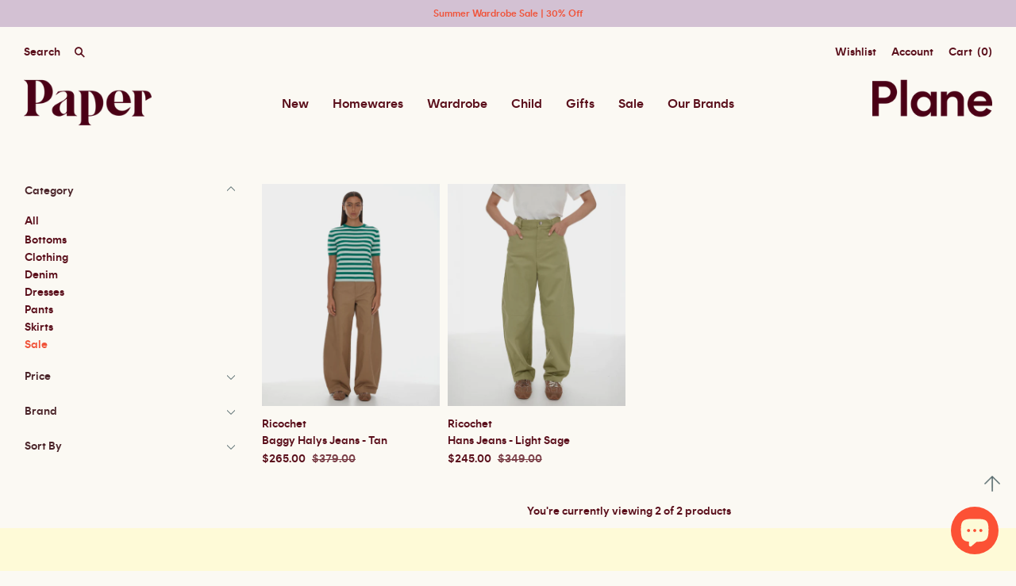

--- FILE ---
content_type: text/html; charset=utf-8
request_url: https://www.paperplanestore.com/collections/size-8/size-12-m
body_size: 31149
content:
<!doctype html>
<html
      class="
             no-js
             loading
             "
      >
  <head> 

    <!-- Global site tag (gtag.js) - Google Analytics -->
<script async src="https://www.googletagmanager.com/gtag/js?id=G-N8KWSYMMGP"></script>
<script>
  window.dataLayer = window.dataLayer || [];
  function gtag(){
  gtag('js', new Date());
  gtag('config', 'G-N8KWSYMMGP');
  }
  
</script>

    <!-- Google Ads Remarketing Tag By FeedArmy Version 2.12 START -->
<!-- FeedArmy tutorial found at https://feedarmy.com/adding-google-adwords-remarketing-tag-to-shopify/ -->

<!-- CODE SETTINGS START -->

<!-- Please add your Google Ads Audience Source Tag ID -->


<!-- Please add your alpha2 code, you can find it here: https://help.shopify.com/en/api/custom-storefronts/storefront-api/reference/enum/countrycode -->


<!-- if you have prices such as 1,000.00 set below to true, if you have prices such as 1.000,00 set below to false -->


<!-- set your product id values are default, product_id, parent_id, sku-->


<!-- CODE SETTINGS END -->
<!-- CODE SETTINGS END -->

<!-- ------------------------------------ -->
<!-- DO NOT EDIT ANYTHING BELOW THIS LINE -->
<!-- Global site tag (gtag.js) - Ads. -->
<script async src="https://www.googletagmanager.com/gtag/js?id=AW-935000739"></script>
<script>
  window.dataLayer = window.dataLayer || [];
  function gtag(){dataLayer.push(arguments);}
  gtag('js', new Date());
  gtag('config', 'AW-935000739');
</script>
<!-- Global site tag (gtag.js) - Ads. -->



<script>
  gtag('event', 'view_item_list', {
    'send_to': 'AW-935000739',
	
	
  });
</script>
<!-- Google Ads Remarketing Tag By FeedArmy Version 2.12 END -->
    <meta charset="utf-8">
    <meta http-equiv="X-UA-Compatible" content="IE=edge,chrome=1">

    <!-- Preconnect Domains -->
    <link rel="preconnect" href="https://cdn.shopify.com" crossorigin>
    <link rel="preconnect" href="https://fonts.shopify.com" crossorigin>
    <link rel="preconnect" href="https://monorail-edge.shopifysvc.com">

    <!-- Preload Assets -->
    <link rel="preload" href="//www.paperplanestore.com/cdn/shop/t/52/assets/chiko-icons.woff?v=12666650156901059331764546854" as="font" type="font/woff" crossorigin>
    <link rel="preload" href="//www.paperplanestore.com/cdn/shop/t/52/assets/pxu-social-icons.woff?v=75149173774959108441764546854" as="font" type="font/woff" crossorigin>

    <link rel="preload" href="//www.paperplanestore.com/cdn/shop/t/52/assets/theme.css?v=171075667566403781571764548039" as="style">

    

    <link rel="preload" href="//www.paperplanestore.com/cdn/shop/t/52/assets/modernizr-2.8.2.min.js?v=38612161053245547031764546854" as="script">

    

    

    <link rel="preload" href="//www.paperplanestore.com/cdn/shop/t/52/assets/grid.js?v=22112756541429400621764546854" as="script">
    <link rel="preload" href="//www.paperplanestore.com/cdn/shop/t/52/assets/custom.js?v=179229733135304107731764546854" as="script">

    <title>
      8

      
      &#8211; size-12-m
      

      

      
      &#8211; PAPER PLANE
      
    </title>

    

    
    <link rel="shortcut icon" href="//www.paperplanestore.com/cdn/shop/files/PaperPlaneFavicon_32x32.png?v=1732672630" type="image/png" />
    

    
    <meta name="robots" content="noindex" />
    <link rel="canonical" href="https://www.paperplanestore.com/collections/size-8" />
    
    <meta name="viewport" content="width=device-width,initial-scale=1" />
    <script src="//www.paperplanestore.com/cdn/shop/t/52/assets/jquery.js?v=60938658743091704111764546854"></script>
    <script src="//www.paperplanestore.com/cdn/shopifycloud/storefront/assets/themes_support/api.jquery-7ab1a3a4.js" type="text/javascript"></script>
    <script src="//www.paperplanestore.com/cdn/shop/t/52/assets/jquery.cookie.min.js?v=9607349207001725821764546854"></script>
    <script>window.performance && window.performance.mark && window.performance.mark('shopify.content_for_header.start');</script><meta id="shopify-digital-wallet" name="shopify-digital-wallet" content="/1987302/digital_wallets/dialog">
<meta name="shopify-checkout-api-token" content="dfffddfcf5e83914d86933f379e9473c">
<link rel="alternate" type="application/atom+xml" title="Feed" href="/collections/size-8/size-12-m.atom" />
<link rel="alternate" type="application/json+oembed" href="https://www.paperplanestore.com/collections/size-8/size-12-m.oembed">
<script async="async" src="/checkouts/internal/preloads.js?locale=en-NZ"></script>
<link rel="preconnect" href="https://shop.app" crossorigin="anonymous">
<script async="async" src="https://shop.app/checkouts/internal/preloads.js?locale=en-NZ&shop_id=1987302" crossorigin="anonymous"></script>
<script id="apple-pay-shop-capabilities" type="application/json">{"shopId":1987302,"countryCode":"NZ","currencyCode":"NZD","merchantCapabilities":["supports3DS"],"merchantId":"gid:\/\/shopify\/Shop\/1987302","merchantName":"PAPER PLANE","requiredBillingContactFields":["postalAddress","email","phone"],"requiredShippingContactFields":["postalAddress","email","phone"],"shippingType":"shipping","supportedNetworks":["visa","masterCard","amex","jcb"],"total":{"type":"pending","label":"PAPER PLANE","amount":"1.00"},"shopifyPaymentsEnabled":true,"supportsSubscriptions":true}</script>
<script id="shopify-features" type="application/json">{"accessToken":"dfffddfcf5e83914d86933f379e9473c","betas":["rich-media-storefront-analytics"],"domain":"www.paperplanestore.com","predictiveSearch":true,"shopId":1987302,"locale":"en"}</script>
<script>var Shopify = Shopify || {};
Shopify.shop = "dwellstore.myshopify.com";
Shopify.locale = "en";
Shopify.currency = {"active":"NZD","rate":"1.0"};
Shopify.country = "NZ";
Shopify.theme = {"name":"PP (Grid) V3.2025.12.01 Automatic discount update","id":184482070804,"schema_name":"Grid","schema_version":"4.11.3","theme_store_id":null,"role":"main"};
Shopify.theme.handle = "null";
Shopify.theme.style = {"id":null,"handle":null};
Shopify.cdnHost = "www.paperplanestore.com/cdn";
Shopify.routes = Shopify.routes || {};
Shopify.routes.root = "/";</script>
<script type="module">!function(o){(o.Shopify=o.Shopify||{}).modules=!0}(window);</script>
<script>!function(o){function n(){var o=[];function n(){o.push(Array.prototype.slice.apply(arguments))}return n.q=o,n}var t=o.Shopify=o.Shopify||{};t.loadFeatures=n(),t.autoloadFeatures=n()}(window);</script>
<script>
  window.ShopifyPay = window.ShopifyPay || {};
  window.ShopifyPay.apiHost = "shop.app\/pay";
  window.ShopifyPay.redirectState = null;
</script>
<script id="shop-js-analytics" type="application/json">{"pageType":"collection"}</script>
<script defer="defer" async type="module" src="//www.paperplanestore.com/cdn/shopifycloud/shop-js/modules/v2/client.init-shop-cart-sync_WVOgQShq.en.esm.js"></script>
<script defer="defer" async type="module" src="//www.paperplanestore.com/cdn/shopifycloud/shop-js/modules/v2/chunk.common_C_13GLB1.esm.js"></script>
<script defer="defer" async type="module" src="//www.paperplanestore.com/cdn/shopifycloud/shop-js/modules/v2/chunk.modal_CLfMGd0m.esm.js"></script>
<script type="module">
  await import("//www.paperplanestore.com/cdn/shopifycloud/shop-js/modules/v2/client.init-shop-cart-sync_WVOgQShq.en.esm.js");
await import("//www.paperplanestore.com/cdn/shopifycloud/shop-js/modules/v2/chunk.common_C_13GLB1.esm.js");
await import("//www.paperplanestore.com/cdn/shopifycloud/shop-js/modules/v2/chunk.modal_CLfMGd0m.esm.js");

  window.Shopify.SignInWithShop?.initShopCartSync?.({"fedCMEnabled":true,"windoidEnabled":true});

</script>
<script>
  window.Shopify = window.Shopify || {};
  if (!window.Shopify.featureAssets) window.Shopify.featureAssets = {};
  window.Shopify.featureAssets['shop-js'] = {"shop-cart-sync":["modules/v2/client.shop-cart-sync_DuR37GeY.en.esm.js","modules/v2/chunk.common_C_13GLB1.esm.js","modules/v2/chunk.modal_CLfMGd0m.esm.js"],"init-fed-cm":["modules/v2/client.init-fed-cm_BucUoe6W.en.esm.js","modules/v2/chunk.common_C_13GLB1.esm.js","modules/v2/chunk.modal_CLfMGd0m.esm.js"],"shop-toast-manager":["modules/v2/client.shop-toast-manager_B0JfrpKj.en.esm.js","modules/v2/chunk.common_C_13GLB1.esm.js","modules/v2/chunk.modal_CLfMGd0m.esm.js"],"init-shop-cart-sync":["modules/v2/client.init-shop-cart-sync_WVOgQShq.en.esm.js","modules/v2/chunk.common_C_13GLB1.esm.js","modules/v2/chunk.modal_CLfMGd0m.esm.js"],"shop-button":["modules/v2/client.shop-button_B_U3bv27.en.esm.js","modules/v2/chunk.common_C_13GLB1.esm.js","modules/v2/chunk.modal_CLfMGd0m.esm.js"],"init-windoid":["modules/v2/client.init-windoid_DuP9q_di.en.esm.js","modules/v2/chunk.common_C_13GLB1.esm.js","modules/v2/chunk.modal_CLfMGd0m.esm.js"],"shop-cash-offers":["modules/v2/client.shop-cash-offers_BmULhtno.en.esm.js","modules/v2/chunk.common_C_13GLB1.esm.js","modules/v2/chunk.modal_CLfMGd0m.esm.js"],"pay-button":["modules/v2/client.pay-button_CrPSEbOK.en.esm.js","modules/v2/chunk.common_C_13GLB1.esm.js","modules/v2/chunk.modal_CLfMGd0m.esm.js"],"init-customer-accounts":["modules/v2/client.init-customer-accounts_jNk9cPYQ.en.esm.js","modules/v2/client.shop-login-button_DJ5ldayH.en.esm.js","modules/v2/chunk.common_C_13GLB1.esm.js","modules/v2/chunk.modal_CLfMGd0m.esm.js"],"avatar":["modules/v2/client.avatar_BTnouDA3.en.esm.js"],"checkout-modal":["modules/v2/client.checkout-modal_pBPyh9w8.en.esm.js","modules/v2/chunk.common_C_13GLB1.esm.js","modules/v2/chunk.modal_CLfMGd0m.esm.js"],"init-shop-for-new-customer-accounts":["modules/v2/client.init-shop-for-new-customer-accounts_BUoCy7a5.en.esm.js","modules/v2/client.shop-login-button_DJ5ldayH.en.esm.js","modules/v2/chunk.common_C_13GLB1.esm.js","modules/v2/chunk.modal_CLfMGd0m.esm.js"],"init-customer-accounts-sign-up":["modules/v2/client.init-customer-accounts-sign-up_CnczCz9H.en.esm.js","modules/v2/client.shop-login-button_DJ5ldayH.en.esm.js","modules/v2/chunk.common_C_13GLB1.esm.js","modules/v2/chunk.modal_CLfMGd0m.esm.js"],"init-shop-email-lookup-coordinator":["modules/v2/client.init-shop-email-lookup-coordinator_CzjY5t9o.en.esm.js","modules/v2/chunk.common_C_13GLB1.esm.js","modules/v2/chunk.modal_CLfMGd0m.esm.js"],"shop-follow-button":["modules/v2/client.shop-follow-button_CsYC63q7.en.esm.js","modules/v2/chunk.common_C_13GLB1.esm.js","modules/v2/chunk.modal_CLfMGd0m.esm.js"],"shop-login-button":["modules/v2/client.shop-login-button_DJ5ldayH.en.esm.js","modules/v2/chunk.common_C_13GLB1.esm.js","modules/v2/chunk.modal_CLfMGd0m.esm.js"],"shop-login":["modules/v2/client.shop-login_B9ccPdmx.en.esm.js","modules/v2/chunk.common_C_13GLB1.esm.js","modules/v2/chunk.modal_CLfMGd0m.esm.js"],"lead-capture":["modules/v2/client.lead-capture_D0K_KgYb.en.esm.js","modules/v2/chunk.common_C_13GLB1.esm.js","modules/v2/chunk.modal_CLfMGd0m.esm.js"],"payment-terms":["modules/v2/client.payment-terms_BWmiNN46.en.esm.js","modules/v2/chunk.common_C_13GLB1.esm.js","modules/v2/chunk.modal_CLfMGd0m.esm.js"]};
</script>
<script>(function() {
  var isLoaded = false;
  function asyncLoad() {
    if (isLoaded) return;
    isLoaded = true;
    var urls = ["https:\/\/static.klaviyo.com\/onsite\/js\/klaviyo.js?company_id=W2qvbF\u0026shop=dwellstore.myshopify.com","https:\/\/static.klaviyo.com\/onsite\/js\/klaviyo.js?company_id=W2qvbF\u0026shop=dwellstore.myshopify.com","https:\/\/storage.nfcube.com\/instafeed-4f5b24a6d3ed2296e0601b1c5f544ff0.js?shop=dwellstore.myshopify.com","\/\/backinstock.useamp.com\/widget\/13670_1767154041.js?category=bis\u0026v=6\u0026shop=dwellstore.myshopify.com"];
    for (var i = 0; i < urls.length; i++) {
      var s = document.createElement('script');
      s.type = 'text/javascript';
      s.async = true;
      s.src = urls[i];
      var x = document.getElementsByTagName('script')[0];
      x.parentNode.insertBefore(s, x);
    }
  };
  if(window.attachEvent) {
    window.attachEvent('onload', asyncLoad);
  } else {
    window.addEventListener('load', asyncLoad, false);
  }
})();</script>
<script id="__st">var __st={"a":1987302,"offset":46800,"reqid":"f4c13e01-0ce4-4940-a638-00bb1bc15070-1769541495","pageurl":"www.paperplanestore.com\/collections\/size-8\/size-12-m","u":"84d06f081771","p":"collection","rtyp":"collection","rid":263906000981};</script>
<script>window.ShopifyPaypalV4VisibilityTracking = true;</script>
<script id="captcha-bootstrap">!function(){'use strict';const t='contact',e='account',n='new_comment',o=[[t,t],['blogs',n],['comments',n],[t,'customer']],c=[[e,'customer_login'],[e,'guest_login'],[e,'recover_customer_password'],[e,'create_customer']],r=t=>t.map((([t,e])=>`form[action*='/${t}']:not([data-nocaptcha='true']) input[name='form_type'][value='${e}']`)).join(','),a=t=>()=>t?[...document.querySelectorAll(t)].map((t=>t.form)):[];function s(){const t=[...o],e=r(t);return a(e)}const i='password',u='form_key',d=['recaptcha-v3-token','g-recaptcha-response','h-captcha-response',i],f=()=>{try{return window.sessionStorage}catch{return}},m='__shopify_v',_=t=>t.elements[u];function p(t,e,n=!1){try{const o=window.sessionStorage,c=JSON.parse(o.getItem(e)),{data:r}=function(t){const{data:e,action:n}=t;return t[m]||n?{data:e,action:n}:{data:t,action:n}}(c);for(const[e,n]of Object.entries(r))t.elements[e]&&(t.elements[e].value=n);n&&o.removeItem(e)}catch(o){console.error('form repopulation failed',{error:o})}}const l='form_type',E='cptcha';function T(t){t.dataset[E]=!0}const w=window,h=w.document,L='Shopify',v='ce_forms',y='captcha';let A=!1;((t,e)=>{const n=(g='f06e6c50-85a8-45c8-87d0-21a2b65856fe',I='https://cdn.shopify.com/shopifycloud/storefront-forms-hcaptcha/ce_storefront_forms_captcha_hcaptcha.v1.5.2.iife.js',D={infoText:'Protected by hCaptcha',privacyText:'Privacy',termsText:'Terms'},(t,e,n)=>{const o=w[L][v],c=o.bindForm;if(c)return c(t,g,e,D).then(n);var r;o.q.push([[t,g,e,D],n]),r=I,A||(h.body.append(Object.assign(h.createElement('script'),{id:'captcha-provider',async:!0,src:r})),A=!0)});var g,I,D;w[L]=w[L]||{},w[L][v]=w[L][v]||{},w[L][v].q=[],w[L][y]=w[L][y]||{},w[L][y].protect=function(t,e){n(t,void 0,e),T(t)},Object.freeze(w[L][y]),function(t,e,n,w,h,L){const[v,y,A,g]=function(t,e,n){const i=e?o:[],u=t?c:[],d=[...i,...u],f=r(d),m=r(i),_=r(d.filter((([t,e])=>n.includes(e))));return[a(f),a(m),a(_),s()]}(w,h,L),I=t=>{const e=t.target;return e instanceof HTMLFormElement?e:e&&e.form},D=t=>v().includes(t);t.addEventListener('submit',(t=>{const e=I(t);if(!e)return;const n=D(e)&&!e.dataset.hcaptchaBound&&!e.dataset.recaptchaBound,o=_(e),c=g().includes(e)&&(!o||!o.value);(n||c)&&t.preventDefault(),c&&!n&&(function(t){try{if(!f())return;!function(t){const e=f();if(!e)return;const n=_(t);if(!n)return;const o=n.value;o&&e.removeItem(o)}(t);const e=Array.from(Array(32),(()=>Math.random().toString(36)[2])).join('');!function(t,e){_(t)||t.append(Object.assign(document.createElement('input'),{type:'hidden',name:u})),t.elements[u].value=e}(t,e),function(t,e){const n=f();if(!n)return;const o=[...t.querySelectorAll(`input[type='${i}']`)].map((({name:t})=>t)),c=[...d,...o],r={};for(const[a,s]of new FormData(t).entries())c.includes(a)||(r[a]=s);n.setItem(e,JSON.stringify({[m]:1,action:t.action,data:r}))}(t,e)}catch(e){console.error('failed to persist form',e)}}(e),e.submit())}));const S=(t,e)=>{t&&!t.dataset[E]&&(n(t,e.some((e=>e===t))),T(t))};for(const o of['focusin','change'])t.addEventListener(o,(t=>{const e=I(t);D(e)&&S(e,y())}));const B=e.get('form_key'),M=e.get(l),P=B&&M;t.addEventListener('DOMContentLoaded',(()=>{const t=y();if(P)for(const e of t)e.elements[l].value===M&&p(e,B);[...new Set([...A(),...v().filter((t=>'true'===t.dataset.shopifyCaptcha))])].forEach((e=>S(e,t)))}))}(h,new URLSearchParams(w.location.search),n,t,e,['guest_login'])})(!1,!0)}();</script>
<script integrity="sha256-4kQ18oKyAcykRKYeNunJcIwy7WH5gtpwJnB7kiuLZ1E=" data-source-attribution="shopify.loadfeatures" defer="defer" src="//www.paperplanestore.com/cdn/shopifycloud/storefront/assets/storefront/load_feature-a0a9edcb.js" crossorigin="anonymous"></script>
<script crossorigin="anonymous" defer="defer" src="//www.paperplanestore.com/cdn/shopifycloud/storefront/assets/shopify_pay/storefront-65b4c6d7.js?v=20250812"></script>
<script data-source-attribution="shopify.dynamic_checkout.dynamic.init">var Shopify=Shopify||{};Shopify.PaymentButton=Shopify.PaymentButton||{isStorefrontPortableWallets:!0,init:function(){window.Shopify.PaymentButton.init=function(){};var t=document.createElement("script");t.src="https://www.paperplanestore.com/cdn/shopifycloud/portable-wallets/latest/portable-wallets.en.js",t.type="module",document.head.appendChild(t)}};
</script>
<script data-source-attribution="shopify.dynamic_checkout.buyer_consent">
  function portableWalletsHideBuyerConsent(e){var t=document.getElementById("shopify-buyer-consent"),n=document.getElementById("shopify-subscription-policy-button");t&&n&&(t.classList.add("hidden"),t.setAttribute("aria-hidden","true"),n.removeEventListener("click",e))}function portableWalletsShowBuyerConsent(e){var t=document.getElementById("shopify-buyer-consent"),n=document.getElementById("shopify-subscription-policy-button");t&&n&&(t.classList.remove("hidden"),t.removeAttribute("aria-hidden"),n.addEventListener("click",e))}window.Shopify?.PaymentButton&&(window.Shopify.PaymentButton.hideBuyerConsent=portableWalletsHideBuyerConsent,window.Shopify.PaymentButton.showBuyerConsent=portableWalletsShowBuyerConsent);
</script>
<script data-source-attribution="shopify.dynamic_checkout.cart.bootstrap">document.addEventListener("DOMContentLoaded",(function(){function t(){return document.querySelector("shopify-accelerated-checkout-cart, shopify-accelerated-checkout")}if(t())Shopify.PaymentButton.init();else{new MutationObserver((function(e,n){t()&&(Shopify.PaymentButton.init(),n.disconnect())})).observe(document.body,{childList:!0,subtree:!0})}}));
</script>
<link id="shopify-accelerated-checkout-styles" rel="stylesheet" media="screen" href="https://www.paperplanestore.com/cdn/shopifycloud/portable-wallets/latest/accelerated-checkout-backwards-compat.css" crossorigin="anonymous">
<style id="shopify-accelerated-checkout-cart">
        #shopify-buyer-consent {
  margin-top: 1em;
  display: inline-block;
  width: 100%;
}

#shopify-buyer-consent.hidden {
  display: none;
}

#shopify-subscription-policy-button {
  background: none;
  border: none;
  padding: 0;
  text-decoration: underline;
  font-size: inherit;
  cursor: pointer;
}

#shopify-subscription-policy-button::before {
  box-shadow: none;
}

      </style>

<script>window.performance && window.performance.mark && window.performance.mark('shopify.content_for_header.end');</script>

    
    















<meta property="og:site_name" content="PAPER PLANE">
<meta property="og:url" content="https://www.paperplanestore.com/collections/size-8/size-12-m">
<meta property="og:title" content="8">
<meta property="og:type" content="website">
<meta property="og:description" content="New Zealand design studio and store. Designer gifts, accessories, homewares, furniture, lighting, art, books and home decor. Online store shipping worldwide.">




    
    
    

    
    
    <meta
      property="og:image"
      content="https://www.paperplanestore.com/cdn/shop/files/Paper-Plane-Logo_1204x630.png?v=1636086060"
    />
    <meta
      property="og:image:secure_url"
      content="https://www.paperplanestore.com/cdn/shop/files/Paper-Plane-Logo_1204x630.png?v=1636086060"
    />
    <meta property="og:image:width" content="1204" />
    <meta property="og:image:height" content="630" />
    
    
    <meta property="og:image:alt" content="Social media image" />
  
















<meta name="twitter:title" content="8">
<meta name="twitter:description" content="New Zealand design studio and store. Designer gifts, accessories, homewares, furniture, lighting, art, books and home decor. Online store shipping worldwide.">


    
    
    
      
      
      <meta name="twitter:card" content="summary_large_image">
    
    
    <meta
      property="twitter:image"
      content="https://www.paperplanestore.com/cdn/shop/files/Paper-Plane-Logo_1200x600_crop_center.png?v=1636086060"
    />
    <meta property="twitter:image:width" content="1200" />
    <meta property="twitter:image:height" content="600" />
    
    
    <meta property="twitter:image:alt" content="Social media image" />
  



    <!-- Theme CSS -->
    <link rel="stylesheet" href="//www.paperplanestore.com/cdn/shop/t/52/assets/theme.css?v=171075667566403781571764548039">
    <link rel="stylesheet" href="//www.paperplanestore.com/cdn/shop/t/52/assets/style.css?v=21412906278666718241764550209">
    <link rel="stylesheet" href="//www.paperplanestore.com/cdn/shop/t/52/assets/slick.css?v=163445445581036069171764546854">
    

    <!-- Theme object -->
    <script>
  var Theme = {};
  Theme.version = "4.11.3";

  Theme.currency = "NZD";
  Theme.moneyFormat = "${{amount}}";

  Theme.pleaseSelectText = "Please Select";

  Theme.addToCartSuccess = "**product** has been successfully added to your **cart_link**. Feel free to **continue_link** or **checkout_link**.";

  

  Theme.shippingCalculator = true;
  Theme.shippingButton = "Calculate shipping";
  Theme.shippingDisabled = "Calculating...";

  

  Theme.shippingCalcErrorMessage = "Error: zip / postal code --error_message--";
  Theme.shippingCalcMultiRates = "There are --number_of_rates-- shipping rates available for --address--, starting at --rate--.";
  Theme.shippingCalcOneRate = "There is one shipping rate available for --address--.";
  Theme.shippingCalcNoRates = "We do not ship to this destination.";
  Theme.shippingCalcRateValues = "--rate_title-- at --rate--";

  Theme.routes = {
    "root_url": "/",
    "account_url": "/account",
    "account_login_url": "/account/login",
    "account_logout_url": "/account/logout",
    "account_register_url": "/account/register",
    "account_addresses_url": "/account/addresses",
    "collections_url": "/collections",
    "all_products_collection_url": "/collections/all",
    "search_url": "/search",
    "cart_url": "/cart",
    "cart_add_url": "/cart/add",
    "cart_change_url": "/cart/change",
    "cart_clear_url": "/cart/clear",
    "product_recommendations_url": "/recommendations/products",
  };
</script>

  <div id="shopify-section-filter-menu-settings" class="shopify-section"><style type="text/css">
/*  Filter Menu Color and Image Section CSS */</style>
<link href="//www.paperplanestore.com/cdn/shop/t/52/assets/filter-menu.scss.css?v=131550580707025176711764548039" rel="stylesheet" type="text/css" media="all" />
<script src="//www.paperplanestore.com/cdn/shop/t/52/assets/filter-menu.js?v=57080547487980552321764546854" type="text/javascript"></script>





</div>
  <!-- Global site tag (gtag.js) - Google Ads: 935000739 -->
<script async src="https://www.googletagmanager.com/gtag/js?id=AW-935000739"></script>
<script>
  window.dataLayer = window.dataLayer || [];
  function gtag(){dataLayer.push(arguments);}
  gtag('js', new Date());

  gtag('config', 'AW-935000739');
</script>

<script src="https://cdn.shopify.com/extensions/e8878072-2f6b-4e89-8082-94b04320908d/inbox-1254/assets/inbox-chat-loader.js" type="text/javascript" defer="defer"></script>
<link href="https://monorail-edge.shopifysvc.com" rel="dns-prefetch">
<script>(function(){if ("sendBeacon" in navigator && "performance" in window) {try {var session_token_from_headers = performance.getEntriesByType('navigation')[0].serverTiming.find(x => x.name == '_s').description;} catch {var session_token_from_headers = undefined;}var session_cookie_matches = document.cookie.match(/_shopify_s=([^;]*)/);var session_token_from_cookie = session_cookie_matches && session_cookie_matches.length === 2 ? session_cookie_matches[1] : "";var session_token = session_token_from_headers || session_token_from_cookie || "";function handle_abandonment_event(e) {var entries = performance.getEntries().filter(function(entry) {return /monorail-edge.shopifysvc.com/.test(entry.name);});if (!window.abandonment_tracked && entries.length === 0) {window.abandonment_tracked = true;var currentMs = Date.now();var navigation_start = performance.timing.navigationStart;var payload = {shop_id: 1987302,url: window.location.href,navigation_start,duration: currentMs - navigation_start,session_token,page_type: "collection"};window.navigator.sendBeacon("https://monorail-edge.shopifysvc.com/v1/produce", JSON.stringify({schema_id: "online_store_buyer_site_abandonment/1.1",payload: payload,metadata: {event_created_at_ms: currentMs,event_sent_at_ms: currentMs}}));}}window.addEventListener('pagehide', handle_abandonment_event);}}());</script>
<script id="web-pixels-manager-setup">(function e(e,d,r,n,o){if(void 0===o&&(o={}),!Boolean(null===(a=null===(i=window.Shopify)||void 0===i?void 0:i.analytics)||void 0===a?void 0:a.replayQueue)){var i,a;window.Shopify=window.Shopify||{};var t=window.Shopify;t.analytics=t.analytics||{};var s=t.analytics;s.replayQueue=[],s.publish=function(e,d,r){return s.replayQueue.push([e,d,r]),!0};try{self.performance.mark("wpm:start")}catch(e){}var l=function(){var e={modern:/Edge?\/(1{2}[4-9]|1[2-9]\d|[2-9]\d{2}|\d{4,})\.\d+(\.\d+|)|Firefox\/(1{2}[4-9]|1[2-9]\d|[2-9]\d{2}|\d{4,})\.\d+(\.\d+|)|Chrom(ium|e)\/(9{2}|\d{3,})\.\d+(\.\d+|)|(Maci|X1{2}).+ Version\/(15\.\d+|(1[6-9]|[2-9]\d|\d{3,})\.\d+)([,.]\d+|)( \(\w+\)|)( Mobile\/\w+|) Safari\/|Chrome.+OPR\/(9{2}|\d{3,})\.\d+\.\d+|(CPU[ +]OS|iPhone[ +]OS|CPU[ +]iPhone|CPU IPhone OS|CPU iPad OS)[ +]+(15[._]\d+|(1[6-9]|[2-9]\d|\d{3,})[._]\d+)([._]\d+|)|Android:?[ /-](13[3-9]|1[4-9]\d|[2-9]\d{2}|\d{4,})(\.\d+|)(\.\d+|)|Android.+Firefox\/(13[5-9]|1[4-9]\d|[2-9]\d{2}|\d{4,})\.\d+(\.\d+|)|Android.+Chrom(ium|e)\/(13[3-9]|1[4-9]\d|[2-9]\d{2}|\d{4,})\.\d+(\.\d+|)|SamsungBrowser\/([2-9]\d|\d{3,})\.\d+/,legacy:/Edge?\/(1[6-9]|[2-9]\d|\d{3,})\.\d+(\.\d+|)|Firefox\/(5[4-9]|[6-9]\d|\d{3,})\.\d+(\.\d+|)|Chrom(ium|e)\/(5[1-9]|[6-9]\d|\d{3,})\.\d+(\.\d+|)([\d.]+$|.*Safari\/(?![\d.]+ Edge\/[\d.]+$))|(Maci|X1{2}).+ Version\/(10\.\d+|(1[1-9]|[2-9]\d|\d{3,})\.\d+)([,.]\d+|)( \(\w+\)|)( Mobile\/\w+|) Safari\/|Chrome.+OPR\/(3[89]|[4-9]\d|\d{3,})\.\d+\.\d+|(CPU[ +]OS|iPhone[ +]OS|CPU[ +]iPhone|CPU IPhone OS|CPU iPad OS)[ +]+(10[._]\d+|(1[1-9]|[2-9]\d|\d{3,})[._]\d+)([._]\d+|)|Android:?[ /-](13[3-9]|1[4-9]\d|[2-9]\d{2}|\d{4,})(\.\d+|)(\.\d+|)|Mobile Safari.+OPR\/([89]\d|\d{3,})\.\d+\.\d+|Android.+Firefox\/(13[5-9]|1[4-9]\d|[2-9]\d{2}|\d{4,})\.\d+(\.\d+|)|Android.+Chrom(ium|e)\/(13[3-9]|1[4-9]\d|[2-9]\d{2}|\d{4,})\.\d+(\.\d+|)|Android.+(UC? ?Browser|UCWEB|U3)[ /]?(15\.([5-9]|\d{2,})|(1[6-9]|[2-9]\d|\d{3,})\.\d+)\.\d+|SamsungBrowser\/(5\.\d+|([6-9]|\d{2,})\.\d+)|Android.+MQ{2}Browser\/(14(\.(9|\d{2,})|)|(1[5-9]|[2-9]\d|\d{3,})(\.\d+|))(\.\d+|)|K[Aa][Ii]OS\/(3\.\d+|([4-9]|\d{2,})\.\d+)(\.\d+|)/},d=e.modern,r=e.legacy,n=navigator.userAgent;return n.match(d)?"modern":n.match(r)?"legacy":"unknown"}(),u="modern"===l?"modern":"legacy",c=(null!=n?n:{modern:"",legacy:""})[u],f=function(e){return[e.baseUrl,"/wpm","/b",e.hashVersion,"modern"===e.buildTarget?"m":"l",".js"].join("")}({baseUrl:d,hashVersion:r,buildTarget:u}),m=function(e){var d=e.version,r=e.bundleTarget,n=e.surface,o=e.pageUrl,i=e.monorailEndpoint;return{emit:function(e){var a=e.status,t=e.errorMsg,s=(new Date).getTime(),l=JSON.stringify({metadata:{event_sent_at_ms:s},events:[{schema_id:"web_pixels_manager_load/3.1",payload:{version:d,bundle_target:r,page_url:o,status:a,surface:n,error_msg:t},metadata:{event_created_at_ms:s}}]});if(!i)return console&&console.warn&&console.warn("[Web Pixels Manager] No Monorail endpoint provided, skipping logging."),!1;try{return self.navigator.sendBeacon.bind(self.navigator)(i,l)}catch(e){}var u=new XMLHttpRequest;try{return u.open("POST",i,!0),u.setRequestHeader("Content-Type","text/plain"),u.send(l),!0}catch(e){return console&&console.warn&&console.warn("[Web Pixels Manager] Got an unhandled error while logging to Monorail."),!1}}}}({version:r,bundleTarget:l,surface:e.surface,pageUrl:self.location.href,monorailEndpoint:e.monorailEndpoint});try{o.browserTarget=l,function(e){var d=e.src,r=e.async,n=void 0===r||r,o=e.onload,i=e.onerror,a=e.sri,t=e.scriptDataAttributes,s=void 0===t?{}:t,l=document.createElement("script"),u=document.querySelector("head"),c=document.querySelector("body");if(l.async=n,l.src=d,a&&(l.integrity=a,l.crossOrigin="anonymous"),s)for(var f in s)if(Object.prototype.hasOwnProperty.call(s,f))try{l.dataset[f]=s[f]}catch(e){}if(o&&l.addEventListener("load",o),i&&l.addEventListener("error",i),u)u.appendChild(l);else{if(!c)throw new Error("Did not find a head or body element to append the script");c.appendChild(l)}}({src:f,async:!0,onload:function(){if(!function(){var e,d;return Boolean(null===(d=null===(e=window.Shopify)||void 0===e?void 0:e.analytics)||void 0===d?void 0:d.initialized)}()){var d=window.webPixelsManager.init(e)||void 0;if(d){var r=window.Shopify.analytics;r.replayQueue.forEach((function(e){var r=e[0],n=e[1],o=e[2];d.publishCustomEvent(r,n,o)})),r.replayQueue=[],r.publish=d.publishCustomEvent,r.visitor=d.visitor,r.initialized=!0}}},onerror:function(){return m.emit({status:"failed",errorMsg:"".concat(f," has failed to load")})},sri:function(e){var d=/^sha384-[A-Za-z0-9+/=]+$/;return"string"==typeof e&&d.test(e)}(c)?c:"",scriptDataAttributes:o}),m.emit({status:"loading"})}catch(e){m.emit({status:"failed",errorMsg:(null==e?void 0:e.message)||"Unknown error"})}}})({shopId: 1987302,storefrontBaseUrl: "https://www.paperplanestore.com",extensionsBaseUrl: "https://extensions.shopifycdn.com/cdn/shopifycloud/web-pixels-manager",monorailEndpoint: "https://monorail-edge.shopifysvc.com/unstable/produce_batch",surface: "storefront-renderer",enabledBetaFlags: ["2dca8a86"],webPixelsConfigList: [{"id":"2348810516","configuration":"{\"accountID\":\"W2qvbF\",\"webPixelConfig\":\"eyJlbmFibGVBZGRlZFRvQ2FydEV2ZW50cyI6IHRydWV9\"}","eventPayloadVersion":"v1","runtimeContext":"STRICT","scriptVersion":"524f6c1ee37bacdca7657a665bdca589","type":"APP","apiClientId":123074,"privacyPurposes":["ANALYTICS","MARKETING"],"dataSharingAdjustments":{"protectedCustomerApprovalScopes":["read_customer_address","read_customer_email","read_customer_name","read_customer_personal_data","read_customer_phone"]}},{"id":"401768724","configuration":"{\"pixel_id\":\"2432189400386827\",\"pixel_type\":\"facebook_pixel\",\"metaapp_system_user_token\":\"-\"}","eventPayloadVersion":"v1","runtimeContext":"OPEN","scriptVersion":"ca16bc87fe92b6042fbaa3acc2fbdaa6","type":"APP","apiClientId":2329312,"privacyPurposes":["ANALYTICS","MARKETING","SALE_OF_DATA"],"dataSharingAdjustments":{"protectedCustomerApprovalScopes":["read_customer_address","read_customer_email","read_customer_name","read_customer_personal_data","read_customer_phone"]}},{"id":"182681876","configuration":"{\"tagID\":\"2612747653228\"}","eventPayloadVersion":"v1","runtimeContext":"STRICT","scriptVersion":"18031546ee651571ed29edbe71a3550b","type":"APP","apiClientId":3009811,"privacyPurposes":["ANALYTICS","MARKETING","SALE_OF_DATA"],"dataSharingAdjustments":{"protectedCustomerApprovalScopes":["read_customer_address","read_customer_email","read_customer_name","read_customer_personal_data","read_customer_phone"]}},{"id":"97157396","eventPayloadVersion":"1","runtimeContext":"LAX","scriptVersion":"1","type":"CUSTOM","privacyPurposes":["ANALYTICS","MARKETING","SALE_OF_DATA"],"name":"Google Ads Purchase Tracking "},{"id":"119865620","eventPayloadVersion":"1","runtimeContext":"LAX","scriptVersion":"1","type":"CUSTOM","privacyPurposes":["ANALYTICS","MARKETING","SALE_OF_DATA"],"name":"Google Ads Dynamic Remarketing"},{"id":"shopify-app-pixel","configuration":"{}","eventPayloadVersion":"v1","runtimeContext":"STRICT","scriptVersion":"0450","apiClientId":"shopify-pixel","type":"APP","privacyPurposes":["ANALYTICS","MARKETING"]},{"id":"shopify-custom-pixel","eventPayloadVersion":"v1","runtimeContext":"LAX","scriptVersion":"0450","apiClientId":"shopify-pixel","type":"CUSTOM","privacyPurposes":["ANALYTICS","MARKETING"]}],isMerchantRequest: false,initData: {"shop":{"name":"PAPER PLANE","paymentSettings":{"currencyCode":"NZD"},"myshopifyDomain":"dwellstore.myshopify.com","countryCode":"NZ","storefrontUrl":"https:\/\/www.paperplanestore.com"},"customer":null,"cart":null,"checkout":null,"productVariants":[],"purchasingCompany":null},},"https://www.paperplanestore.com/cdn","fcfee988w5aeb613cpc8e4bc33m6693e112",{"modern":"","legacy":""},{"shopId":"1987302","storefrontBaseUrl":"https:\/\/www.paperplanestore.com","extensionBaseUrl":"https:\/\/extensions.shopifycdn.com\/cdn\/shopifycloud\/web-pixels-manager","surface":"storefront-renderer","enabledBetaFlags":"[\"2dca8a86\"]","isMerchantRequest":"false","hashVersion":"fcfee988w5aeb613cpc8e4bc33m6693e112","publish":"custom","events":"[[\"page_viewed\",{}],[\"collection_viewed\",{\"collection\":{\"id\":\"263906000981\",\"title\":\"8\",\"productVariants\":[{\"price\":{\"amount\":265.0,\"currencyCode\":\"NZD\"},\"product\":{\"title\":\"Baggy Halys Jeans - Tan\",\"vendor\":\"Ricochet\",\"id\":\"9932665094420\",\"untranslatedTitle\":\"Baggy Halys Jeans - Tan\",\"url\":\"\/products\/ricochet-baggy-halys-jeans-tan\",\"type\":\"clothing - women\"},\"id\":\"51182387986708\",\"image\":{\"src\":\"\/\/www.paperplanestore.com\/cdn\/shop\/files\/Ricochet-BaggyHalysJeans-Tan-1.jpg?v=1755135343\"},\"sku\":\"RIC45\",\"title\":\"6\",\"untranslatedTitle\":\"6\"},{\"price\":{\"amount\":245.0,\"currencyCode\":\"NZD\"},\"product\":{\"title\":\"Hans Jeans - Light Sage\",\"vendor\":\"Ricochet\",\"id\":\"9972912259348\",\"untranslatedTitle\":\"Hans Jeans - Light Sage\",\"url\":\"\/products\/ricochet-hans-jeans-light-sage\",\"type\":\"clothing - women\"},\"id\":\"51302420840724\",\"image\":{\"src\":\"\/\/www.paperplanestore.com\/cdn\/shop\/files\/Ricochet-HansJeans-LightSage-2.jpg?v=1758078286\"},\"sku\":\"RIC77\",\"title\":\"8\",\"untranslatedTitle\":\"8\"}]}}]]"});</script><script>
  window.ShopifyAnalytics = window.ShopifyAnalytics || {};
  window.ShopifyAnalytics.meta = window.ShopifyAnalytics.meta || {};
  window.ShopifyAnalytics.meta.currency = 'NZD';
  var meta = {"products":[{"id":9932665094420,"gid":"gid:\/\/shopify\/Product\/9932665094420","vendor":"Ricochet","type":"clothing - women","handle":"ricochet-baggy-halys-jeans-tan","variants":[{"id":51182387986708,"price":26500,"name":"Baggy Halys Jeans - Tan - 6","public_title":"6","sku":"RIC45"},{"id":51182388019476,"price":26500,"name":"Baggy Halys Jeans - Tan - 8","public_title":"8","sku":"RIC46"},{"id":51182388052244,"price":26500,"name":"Baggy Halys Jeans - Tan - 10","public_title":"10","sku":"RIC47"},{"id":51182388085012,"price":26500,"name":"Baggy Halys Jeans - Tan - 12","public_title":"12","sku":"RIC48"},{"id":51182388117780,"price":26500,"name":"Baggy Halys Jeans - Tan - 14","public_title":"14","sku":"RIC49"}],"remote":false},{"id":9972912259348,"gid":"gid:\/\/shopify\/Product\/9972912259348","vendor":"Ricochet","type":"clothing - women","handle":"ricochet-hans-jeans-light-sage","variants":[{"id":51302420840724,"price":24500,"name":"Hans Jeans - Light Sage - 8","public_title":"8","sku":"RIC77"},{"id":51302420873492,"price":24500,"name":"Hans Jeans - Light Sage - 10","public_title":"10","sku":"RIC78"},{"id":51302420906260,"price":24500,"name":"Hans Jeans - Light Sage - 12","public_title":"12","sku":"RIC79"},{"id":51302420939028,"price":24500,"name":"Hans Jeans - Light Sage - 14","public_title":"14","sku":"RIC80"}],"remote":false}],"page":{"pageType":"collection","resourceType":"collection","resourceId":263906000981,"requestId":"f4c13e01-0ce4-4940-a638-00bb1bc15070-1769541495"}};
  for (var attr in meta) {
    window.ShopifyAnalytics.meta[attr] = meta[attr];
  }
</script>
<script class="analytics">
  (function () {
    var customDocumentWrite = function(content) {
      var jquery = null;

      if (window.jQuery) {
        jquery = window.jQuery;
      } else if (window.Checkout && window.Checkout.$) {
        jquery = window.Checkout.$;
      }

      if (jquery) {
        jquery('body').append(content);
      }
    };

    var hasLoggedConversion = function(token) {
      if (token) {
        return document.cookie.indexOf('loggedConversion=' + token) !== -1;
      }
      return false;
    }

    var setCookieIfConversion = function(token) {
      if (token) {
        var twoMonthsFromNow = new Date(Date.now());
        twoMonthsFromNow.setMonth(twoMonthsFromNow.getMonth() + 2);

        document.cookie = 'loggedConversion=' + token + '; expires=' + twoMonthsFromNow;
      }
    }

    var trekkie = window.ShopifyAnalytics.lib = window.trekkie = window.trekkie || [];
    if (trekkie.integrations) {
      return;
    }
    trekkie.methods = [
      'identify',
      'page',
      'ready',
      'track',
      'trackForm',
      'trackLink'
    ];
    trekkie.factory = function(method) {
      return function() {
        var args = Array.prototype.slice.call(arguments);
        args.unshift(method);
        trekkie.push(args);
        return trekkie;
      };
    };
    for (var i = 0; i < trekkie.methods.length; i++) {
      var key = trekkie.methods[i];
      trekkie[key] = trekkie.factory(key);
    }
    trekkie.load = function(config) {
      trekkie.config = config || {};
      trekkie.config.initialDocumentCookie = document.cookie;
      var first = document.getElementsByTagName('script')[0];
      var script = document.createElement('script');
      script.type = 'text/javascript';
      script.onerror = function(e) {
        var scriptFallback = document.createElement('script');
        scriptFallback.type = 'text/javascript';
        scriptFallback.onerror = function(error) {
                var Monorail = {
      produce: function produce(monorailDomain, schemaId, payload) {
        var currentMs = new Date().getTime();
        var event = {
          schema_id: schemaId,
          payload: payload,
          metadata: {
            event_created_at_ms: currentMs,
            event_sent_at_ms: currentMs
          }
        };
        return Monorail.sendRequest("https://" + monorailDomain + "/v1/produce", JSON.stringify(event));
      },
      sendRequest: function sendRequest(endpointUrl, payload) {
        // Try the sendBeacon API
        if (window && window.navigator && typeof window.navigator.sendBeacon === 'function' && typeof window.Blob === 'function' && !Monorail.isIos12()) {
          var blobData = new window.Blob([payload], {
            type: 'text/plain'
          });

          if (window.navigator.sendBeacon(endpointUrl, blobData)) {
            return true;
          } // sendBeacon was not successful

        } // XHR beacon

        var xhr = new XMLHttpRequest();

        try {
          xhr.open('POST', endpointUrl);
          xhr.setRequestHeader('Content-Type', 'text/plain');
          xhr.send(payload);
        } catch (e) {
          console.log(e);
        }

        return false;
      },
      isIos12: function isIos12() {
        return window.navigator.userAgent.lastIndexOf('iPhone; CPU iPhone OS 12_') !== -1 || window.navigator.userAgent.lastIndexOf('iPad; CPU OS 12_') !== -1;
      }
    };
    Monorail.produce('monorail-edge.shopifysvc.com',
      'trekkie_storefront_load_errors/1.1',
      {shop_id: 1987302,
      theme_id: 184482070804,
      app_name: "storefront",
      context_url: window.location.href,
      source_url: "//www.paperplanestore.com/cdn/s/trekkie.storefront.a804e9514e4efded663580eddd6991fcc12b5451.min.js"});

        };
        scriptFallback.async = true;
        scriptFallback.src = '//www.paperplanestore.com/cdn/s/trekkie.storefront.a804e9514e4efded663580eddd6991fcc12b5451.min.js';
        first.parentNode.insertBefore(scriptFallback, first);
      };
      script.async = true;
      script.src = '//www.paperplanestore.com/cdn/s/trekkie.storefront.a804e9514e4efded663580eddd6991fcc12b5451.min.js';
      first.parentNode.insertBefore(script, first);
    };
    trekkie.load(
      {"Trekkie":{"appName":"storefront","development":false,"defaultAttributes":{"shopId":1987302,"isMerchantRequest":null,"themeId":184482070804,"themeCityHash":"2048194688005298085","contentLanguage":"en","currency":"NZD","eventMetadataId":"700a794d-1d7e-4d94-8c0d-afbc1f0422b0"},"isServerSideCookieWritingEnabled":true,"monorailRegion":"shop_domain","enabledBetaFlags":["65f19447","b5387b81"]},"Session Attribution":{},"S2S":{"facebookCapiEnabled":true,"source":"trekkie-storefront-renderer","apiClientId":580111}}
    );

    var loaded = false;
    trekkie.ready(function() {
      if (loaded) return;
      loaded = true;

      window.ShopifyAnalytics.lib = window.trekkie;

      var originalDocumentWrite = document.write;
      document.write = customDocumentWrite;
      try { window.ShopifyAnalytics.merchantGoogleAnalytics.call(this); } catch(error) {};
      document.write = originalDocumentWrite;

      window.ShopifyAnalytics.lib.page(null,{"pageType":"collection","resourceType":"collection","resourceId":263906000981,"requestId":"f4c13e01-0ce4-4940-a638-00bb1bc15070-1769541495","shopifyEmitted":true});

      var match = window.location.pathname.match(/checkouts\/(.+)\/(thank_you|post_purchase)/)
      var token = match? match[1]: undefined;
      if (!hasLoggedConversion(token)) {
        setCookieIfConversion(token);
        window.ShopifyAnalytics.lib.track("Viewed Product Category",{"currency":"NZD","category":"Collection: size-8","collectionName":"size-8","collectionId":263906000981,"nonInteraction":true},undefined,undefined,{"shopifyEmitted":true});
      }
    });


        var eventsListenerScript = document.createElement('script');
        eventsListenerScript.async = true;
        eventsListenerScript.src = "//www.paperplanestore.com/cdn/shopifycloud/storefront/assets/shop_events_listener-3da45d37.js";
        document.getElementsByTagName('head')[0].appendChild(eventsListenerScript);

})();</script>
  <script>
  if (!window.ga || (window.ga && typeof window.ga !== 'function')) {
    window.ga = function ga() {
      (window.ga.q = window.ga.q || []).push(arguments);
      if (window.Shopify && window.Shopify.analytics && typeof window.Shopify.analytics.publish === 'function') {
        window.Shopify.analytics.publish("ga_stub_called", {}, {sendTo: "google_osp_migration"});
      }
      console.error("Shopify's Google Analytics stub called with:", Array.from(arguments), "\nSee https://help.shopify.com/manual/promoting-marketing/pixels/pixel-migration#google for more information.");
    };
    if (window.Shopify && window.Shopify.analytics && typeof window.Shopify.analytics.publish === 'function') {
      window.Shopify.analytics.publish("ga_stub_initialized", {}, {sendTo: "google_osp_migration"});
    }
  }
</script>
<script
  defer
  src="https://www.paperplanestore.com/cdn/shopifycloud/perf-kit/shopify-perf-kit-3.0.4.min.js"
  data-application="storefront-renderer"
  data-shop-id="1987302"
  data-render-region="gcp-us-east1"
  data-page-type="collection"
  data-theme-instance-id="184482070804"
  data-theme-name="Grid"
  data-theme-version="4.11.3"
  data-monorail-region="shop_domain"
  data-resource-timing-sampling-rate="10"
  data-shs="true"
  data-shs-beacon="true"
  data-shs-export-with-fetch="true"
  data-shs-logs-sample-rate="1"
  data-shs-beacon-endpoint="https://www.paperplanestore.com/api/collect"
></script>
</head>

  <body
        class="
               template-collection
               suffix-
               
               "
        >
    <!-- Google Tag Manager (noscript) -->
<noscript><iframe src="https://www.googletagmanager.com/ns.html?id=GTM-PJVFKLV"
height="0" width="0" style="display:none;visibility:hidden"></iframe></noscript>
<!-- End Google Tag Manager (noscript) -->
    













<script
  type="application/json"
  data-product-success-labels
>
  {
    "cartLink": "cart",
    "continueLink": "continue shopping",
    "checkoutLink": "check out",
    "cartHeaderText": "Cart",
    "cartQuantityText": "Qty",
    "cartPlaceholderImg": "\/\/www.paperplanestore.com\/cdn\/shop\/t\/52\/assets\/no-image.svg?v=118457862165745330321764546854"
  }
</script>



<section
  class="quickshop"
  data-quickshop
  data-quickshop-settings-sha256="e33754871db7525991a96d9dab5af16497433e93e7a43d864bd518b7e7882608"
>
  <div class="quickshop-content" data-quickshop-content>
    <button class="quickshop-close" data-quickshop-close>
      <img src="//www.paperplanestore.com/cdn/shop/t/52/assets/close-icon.svg?v=10995484173163861811764546854">
    </button>

    <div class="quickshop-product" data-quickshop-product-inject></div>
  </div>

  <span class="spinner quickshop-spinner">
    <span></span>
    <span></span>
    <span></span>
  </span>
</section>

    <div id="shopify-section-pxs-announcement-bar" class="shopify-section"><script
  type="application/json"
  data-section-type="pxs-announcement-bar"
  data-section-id="pxs-announcement-bar"
></script>













<a
  class="pxs-announcement-bar"
  style="
    color: #f05339;
    background-color: #d3c1d3
  "
  
    href="/collections/sale-wardrobe"
  
>
  
    <span class="pxs-announcement-bar-text-mobile">
      Summer Wardrobe Sale | 30% Off
    </span>
  

  
    <span class="pxs-announcement-bar-text-desktop">
      Summer Wardrobe Sale | 30% Off
    </span>
  
  
   <span class="announcement-close">





<svg width="25" height="25" viewBox="0 0 25 25" fill="none" xmlns="http://www.w3.org/2000/svg" xmlns:xlink="http://www.w3.org/1999/xlink">
  <rect width="25" height="25" fill="url(#pattern0)"/>
  <defs>
    <pattern id="pattern0" patternContentUnits="objectBoundingBox" width="1" height="1">
      <use xlink:href="#image0" transform="scale(0.00606061)"/>
    </pattern>
    <image id="image0" width="165" height="165" xlink:href="[data-uri]"/>
  </defs>
</svg>






















</span>

</a>

<script>
  document.addEventListener("DOMContentLoaded", function () {
      function checkAnnouncementBar() {
          var announcementBar = document.querySelector(".pxs-announcement-bar");
          if (announcementBar && window.getComputedStyle(announcementBar).display !== "none") {
              document.body.classList.add("announcementbar-shown");
          } else {
              document.body.classList.remove("announcementbar-shown");
          }
      }
      
      checkAnnouncementBar();
      
      // If the announcement bar has a close button, listen for clicks to remove the class
      var closeButton = document.querySelector(".announcement-close");
      if (closeButton) {
          closeButton.addEventListener("click", function () {
              document.body.classList.remove("announcementbar-shown");
          });
      }
  });
</script>



</div>

    
    <div id="shopify-section-header" class="shopify-section"><script
  type="application/json"
  data-section-type="static-header"
  data-section-id="header"
  data-section-data
>
  {
    "stickyHeader": true,
    "compactCenter": "compact-left"
  }
</script>


<section
  class="header header-layout-compact-left   header-full-width   "
  data-sticky-header
  
>
  <header
    class="main-header"
    role="banner"
    data-header-main
  >
    <div class="header-tools-wrapper">
      <div class="header-tools">

        <div class="aligned-left">
          <form class="header-search-form" action="/search" method="get" data-header-search>
           <input type="hidden" name="type" value="product" />
          <input
            class="header-search-input"
            name="q"
            type="text"
            placeholder="Search"
            value=""
          >
          <input
            class="header-search-button"
            type="submit"
            value="&#xe606;"
            aria-label="Search"
            data-header-search-button
          >

          <button
            class="header-search-button-close"
            aria-hidden="true"
            data-header-search-button-close
          >





<svg width="25" height="25" viewBox="0 0 25 25" fill="none" xmlns="http://www.w3.org/2000/svg" xmlns:xlink="http://www.w3.org/1999/xlink">
  <rect width="25" height="25" fill="url(#pattern0)"/>
  <defs>
    <pattern id="pattern0" patternContentUnits="objectBoundingBox" width="1" height="1">
      <use xlink:href="#image0" transform="scale(0.00606061)"/>
    </pattern>
    <image id="image0" width="165" height="165" xlink:href="[data-uri]"/>
  </defs>
</svg>






















</button>
        </form>
          <div id="coin-container"></div>
        </div>

        <div class="aligned-right">
           <div class='wishlist-link'>
             <a href="/apps/giftregistry/wishlist">Wishlist</a>
           </div>
          
          
            <div class="customer-links">
              
                <a href="/account/login" id="customer_login_link">Account</a>
              
            </div>
          

          <div class="mini-cart-wrapper">
            <a class="cart-count" href="/cart" data-cart-count>
              <span class="cart-count-text">Cart</span>
              (<span class="cart-count-number">0</span>)
            </a>

            <div class="mini-cart empty">
  <div class="arrow"></div>
  <div class="mini-cart-item-wrapper">
    
</div>

  <div class="mini-cart-footer">
    
    <a class="button secondary" href="/cart">View Cart / Checkout</a></div>

</div>
          </div>
          <!-- <form class="checkout-link" action="/cart" method="POST"><button class="checkout-link__button" type="submit" name="checkout">Checkout</button></form> -->
        </div>

      </div>
    </div>

    <div class="header-main-content" data-header-content>
      
        <div class="header-content-left">
          <button
            class="navigation-toggle navigation-toggle-open"
            aria-label="Menu"
            data-header-nav-toggle
          >
            <span class="navigation-toggle-icon">





<svg xmlns="http://www.w3.org/2000/svg" width="18" height="12" viewBox="0 0 18 12">
    <path fill="currentColor" fill-rule="evenodd" d="M0 0h18v2H0zM0 5h18v2H0zM0 10h18v2H0z"/>
  </svg>






















</span>
          </button>
        </div>
      

      <div class="header-branding header-branding-desktop" data-header-branding>
        <a class="logo-link" href="/">

  

  <img
    
      src="//www.paperplanestore.com/cdn/shop/files/PaperPlane_PaperLogo_200x94.png?v=1731912590"
    
    alt=""

    
      data-rimg
      srcset="//www.paperplanestore.com/cdn/shop/files/PaperPlane_PaperLogo_200x94.png?v=1731912590 1x, //www.paperplanestore.com/cdn/shop/files/PaperPlane_PaperLogo_400x188.png?v=1731912590 2x, //www.paperplanestore.com/cdn/shop/files/PaperPlane_PaperLogo_600x282.png?v=1731912590 3x, //www.paperplanestore.com/cdn/shop/files/PaperPlane_PaperLogo_744x350.png?v=1731912590 3.72x"
    

    class="logo-image"
    
    
  >




</a>
        <span
          class="navigation-toggle navigation-toggle-close"
          data-header-nav-toggle
        >





<svg width="25" height="25" viewBox="0 0 25 25" fill="none" xmlns="http://www.w3.org/2000/svg" xmlns:xlink="http://www.w3.org/1999/xlink">
  <rect width="25" height="25" fill="url(#pattern0)"/>
  <defs>
    <pattern id="pattern0" patternContentUnits="objectBoundingBox" width="1" height="1">
      <use xlink:href="#image0" transform="scale(0.00606061)"/>
    </pattern>
    <image id="image0" width="165" height="165" xlink:href="[data-uri]"/>
  </defs>
</svg>






















</span>
      </div>

    
    <div class="header-branding sticky-header header-branding-mobile" data-header-branding>
        <a class="logo-link" href="/">

  

  <img
    
      src="//www.paperplanestore.com/cdn/shop/files/PaperPlane_Logo_200x37.png?v=1731913642"
    
    alt=""

    
      data-rimg
      srcset="//www.paperplanestore.com/cdn/shop/files/PaperPlane_Logo_200x37.png?v=1731913642 1x, //www.paperplanestore.com/cdn/shop/files/PaperPlane_Logo_400x74.png?v=1731913642 2x, //www.paperplanestore.com/cdn/shop/files/PaperPlane_Logo_600x111.png?v=1731913642 3x, //www.paperplanestore.com/cdn/shop/files/PaperPlane_Logo_800x148.png?v=1731913642 4x"
    

    class="logo-image"
    
    
  >




</a>
      </div>
      

      
        <div class="navigation-wrapper" data-navigation-wrapper>
          <nav class="navigation navigation-has-mega-nav menu_full_width this-one" data-navigation-content>
            <ul class="navigation-menu">
              
                
                
                
                
                
                
                
                
                
                
                
                
                
                


                <li
                  class="has-dropdown"
                  
                >
                  <a
                    id="navigation-new"
                    class="navigation-menu-link "
                    href="/collections/new"
                    aria-haspopup
                  >
                    New
                    
                      <span class="navigation-submenu-toggle" tabIndex="0" role="button" aria-controls="navigation-new" aria-expanded="false" data-subnav-toggle>





<svg xmlns="http://www.w3.org/2000/svg" width="20" height="20" viewBox="0 0 20 20">
    <path fill="currentColor" fill-rule="evenodd" d="M6.667 15.96l.576.603 6.482-6.198-6.482-6.198-.576.602 5.853 5.596z"/>
  </svg>






















</span>
                    
                  </a>

                  
                    
                    
                    
<ul class="navigation-submenu navigation-submenu-tier2">
  
    
    
    
    
    
    
    
    
    
    
    
    
    
    
    


    <li class="">
      <a
        id="navigation-new-arrivals"
        class="navigation-menu-link"
        href="/collections/new"
        
      >
        New Arrivals
        
      </a>

      
    </li>
  
    
    
    
    
    
    
    
    
    
    
    
    
    
    
    


    <li class="">
      <a
        id="navigation-new-in-homewares"
        class="navigation-menu-link"
        href="/collections/new-in-homewares"
        
      >
        New in Homewares
        
      </a>

      
    </li>
  
    
    
    
    
    
    
    
    
    
    
    
    
    
    
    


    <li class="">
      <a
        id="navigation-new-in-wardrobe"
        class="navigation-menu-link"
        href="/collections/new-in-wardrobe"
        
      >
        New in Wardrobe
        
      </a>

      
    </li>
  
    
    
    
    
    
    
    
    
    
    
    
    
    
    
    


    <li class="">
      <a
        id="navigation-new-in-child"
        class="navigation-menu-link"
        href="/collections/new-in-child"
        
      >
        New in Child
        
      </a>

      
    </li>
  
</ul>
                </li>
              
                
                
                
                
                
                
                
                
                
                
                
                
                
                


                <li
                  class="has-dropdown"
                  
                >
                  <a
                    id="navigation-homewares"
                    class="navigation-menu-link "
                    href="/collections/new-in-homewares"
                    aria-haspopup
                  >
                    Homewares
                    
                      <span class="navigation-submenu-toggle" tabIndex="0" role="button" aria-controls="navigation-homewares" aria-expanded="false" data-subnav-toggle>





<svg xmlns="http://www.w3.org/2000/svg" width="20" height="20" viewBox="0 0 20 20">
    <path fill="currentColor" fill-rule="evenodd" d="M6.667 15.96l.576.603 6.482-6.198-6.482-6.198-.576.602 5.853 5.596z"/>
  </svg>






















</span>
                    
                  </a>

                  
                    
                    
                    
<ul class="navigation-submenu navigation-submenu-tier2">
  
    
    
    
    
    
    
    
    
    
    
    
    
    
    
    


    <li class="">
      <a
        id="navigation-art"
        class="navigation-menu-link"
        href="/collections/art-prints"
        
      >
        Art
        
      </a>

      
    </li>
  
    
    
    
    
    
    
    
    
    
    
    
    
    
    
    


    <li class="">
      <a
        id="navigation-bathroom"
        class="navigation-menu-link"
        href="/collections/bathroom"
        
      >
        Bathroom
        
      </a>

      
    </li>
  
    
    
    
    
    
    
    
    
    
    
    
    
    
    
    


    <li class="">
      <a
        id="navigation-beach-outdoor"
        class="navigation-menu-link"
        href="/collections/beach-outdoor"
        
      >
        Beach & Outdoor
        
      </a>

      
    </li>
  
    
    
    
    
    
    
    
    
    
    
    
    
    
    
    


    <li class="">
      <a
        id="navigation-bedroom"
        class="navigation-menu-link"
        href="/collections/bedroom"
        
      >
        Bedroom
        
      </a>

      
    </li>
  
    
    
    
    
    
    
    
    
    
    
    
    
    
    
    


    <li class="">
      <a
        id="navigation-books"
        class="navigation-menu-link"
        href="/collections/books-magazines"
        
      >
        Books
        
      </a>

      
    </li>
  
    
    
    
    
    
    
    
    
    
    
    
    
    
    
    


    <li class="">
      <a
        id="navigation-christmas"
        class="navigation-menu-link"
        href="/collections/christmas"
        
      >
        Christmas
        
      </a>

      
    </li>
  
    
    
    
    
    
    
    
    
    
    
    
    
    
    
    


    <li class="">
      <a
        id="navigation-furniture-lighting"
        class="navigation-menu-link"
        href="/collections/furniture-lighting"
        
      >
        Furniture & Lighting
        
      </a>

      
    </li>
  
    
    
    
    
    
    
    
    
    
    
    
    
    
    
    


    <li class="">
      <a
        id="navigation-gardening"
        class="navigation-menu-link"
        href="/collections/garden-planters"
        
      >
        Gardening
        
      </a>

      
    </li>
  
    
    
    
    
    
    
    
    
    
    
    
    
    
    
    


    <li class="">
      <a
        id="navigation-kitchen-table"
        class="navigation-menu-link"
        href="/collections/kitchen-table"
        
      >
        Kitchen & Table
        
      </a>

      
    </li>
  
    
    
    
    
    
    
    
    
    
    
    
    
    
    
    


    <li class="">
      <a
        id="navigation-laundry-organisation"
        class="navigation-menu-link"
        href="/collections/utilities-organisation"
        
      >
        Laundry & Organisation
        
      </a>

      
    </li>
  
    
    
    
    
    
    
    
    
    
    
    
    
    
    
    


    <li class="">
      <a
        id="navigation-living"
        class="navigation-menu-link"
        href="/collections/living"
        
      >
        Living
        
      </a>

      
    </li>
  
    
    
    
    
    
    
    
    
    
    
    
    
    
    
    


    <li class="">
      <a
        id="navigation-office"
        class="navigation-menu-link"
        href="/collections/office-paper-goods"
        
      >
        Office
        
      </a>

      
    </li>
  
    
    
    
    
    
    
    
    
    
    
    
    
    
    
    


    <li class="">
      <a
        id="navigation-pantry"
        class="navigation-menu-link"
        href="/collections/pantry"
        
      >
        Pantry
        
      </a>

      
    </li>
  
    
    
    
    
    
    
    
    
    
    
    
    
    
    
    


    <li class="">
      <a
        id="navigation-pets"
        class="navigation-menu-link"
        href="/collections/pets"
        
      >
        Pets
        
      </a>

      
    </li>
  
</ul>
                </li>
              
                
                
                
                
                
                
                
                
                
                
                
                
                
                


                <li
                  class="has-dropdown"
                  
                >
                  <a
                    id="navigation-wardrobe"
                    class="navigation-menu-link "
                    href="/collections/new-in-wardrobe"
                    aria-haspopup
                  >
                    Wardrobe
                    
                      <span class="navigation-submenu-toggle" tabIndex="0" role="button" aria-controls="navigation-wardrobe" aria-expanded="false" data-subnav-toggle>





<svg xmlns="http://www.w3.org/2000/svg" width="20" height="20" viewBox="0 0 20 20">
    <path fill="currentColor" fill-rule="evenodd" d="M6.667 15.96l.576.603 6.482-6.198-6.482-6.198-.576.602 5.853 5.596z"/>
  </svg>






















</span>
                    
                  </a>

                  
                    
                    
                    
<ul class="navigation-submenu navigation-submenu-tier2">
  
    
    
    
    
    
    
    
    
    
    
    
    
    
    
    


    <li class="">
      <a
        id="navigation-clothing"
        class="navigation-menu-link"
        href="/collections/wear-clothing-swim"
        
      >
        Clothing
        
      </a>

      
    </li>
  
    
    
    
    
    
    
    
    
    
    
    
    
    
    
    


    <li class="">
      <a
        id="navigation-footwear-accessories"
        class="navigation-menu-link"
        href="/collections/accessories"
        
      >
        Footwear & Accessories
        
      </a>

      
    </li>
  
    
    
    
    
    
    
    
    
    
    
    
    
    
    
    


    <li class="">
      <a
        id="navigation-jewellery"
        class="navigation-menu-link"
        href="/collections/jewellery"
        
      >
        Jewellery
        
      </a>

      
    </li>
  
    
    
    
    
    
    
    
    
    
    
    
    
    
    
    


    <li class="">
      <a
        id="navigation-bags-travel"
        class="navigation-menu-link"
        href="/collections/bags-accessories"
        
      >
        Bags & Travel
        
      </a>

      
    </li>
  
    
    
    
    
    
    
    
    
    
    
    
    
    
    
    


    <li class="">
      <a
        id="navigation-beauty-skincare"
        class="navigation-menu-link"
        href="/collections/beauty"
        
      >
        Beauty & Skincare
        
      </a>

      
    </li>
  
    
    
    
    
    
    
    
    
    
    
    
    
    
    
    


    <li class="">
      <a
        id="navigation-men"
        class="navigation-menu-link"
        href="/collections/men"
        
      >
        Men
        
      </a>

      
    </li>
  
</ul>
                </li>
              
                
                
                
                
                
                
                
                
                
                
                
                
                
                


                <li
                  class="has-dropdown"
                  
                >
                  <a
                    id="navigation-child"
                    class="navigation-menu-link "
                    href="/collections/new-in-child"
                    aria-haspopup
                  >
                    Child
                    
                      <span class="navigation-submenu-toggle" tabIndex="0" role="button" aria-controls="navigation-child" aria-expanded="false" data-subnav-toggle>





<svg xmlns="http://www.w3.org/2000/svg" width="20" height="20" viewBox="0 0 20 20">
    <path fill="currentColor" fill-rule="evenodd" d="M6.667 15.96l.576.603 6.482-6.198-6.482-6.198-.576.602 5.853 5.596z"/>
  </svg>






















</span>
                    
                  </a>

                  
                    
                    
                    
<ul class="navigation-submenu navigation-submenu-tier2">
  
    
    
    
    
    
    
    
    
    
    
    
    
    
    
    


    <li class="">
      <a
        id="navigation-clothing"
        class="navigation-menu-link"
        href="/collections/child-wardrobe"
        
      >
        Clothing
        
      </a>

      
    </li>
  
    
    
    
    
    
    
    
    
    
    
    
    
    
    
    


    <li class="">
      <a
        id="navigation-swimwear"
        class="navigation-menu-link"
        href="/collections/swimwear-1"
        
      >
        Swimwear
        
      </a>

      
    </li>
  
    
    
    
    
    
    
    
    
    
    
    
    
    
    
    


    <li class="">
      <a
        id="navigation-homewares"
        class="navigation-menu-link"
        href="/collections/baby-child"
        
      >
        Homewares
        
      </a>

      
    </li>
  
    
    
    
    
    
    
    
    
    
    
    
    
    
    
    


    <li class="">
      <a
        id="navigation-play-read"
        class="navigation-menu-link"
        href="/collections/play-read"
        
      >
        Play & Read
        
      </a>

      
    </li>
  
</ul>
                </li>
              
                
                
                
                
                
                
                
                
                
                
                
                
                
                


                <li
                  class="has-dropdown"
                  
                >
                  <a
                    id="navigation-gifts"
                    class="navigation-menu-link "
                    href="/collections/gifts-best-sellers"
                    aria-haspopup
                  >
                    Gifts
                    
                      <span class="navigation-submenu-toggle" tabIndex="0" role="button" aria-controls="navigation-gifts" aria-expanded="false" data-subnav-toggle>





<svg xmlns="http://www.w3.org/2000/svg" width="20" height="20" viewBox="0 0 20 20">
    <path fill="currentColor" fill-rule="evenodd" d="M6.667 15.96l.576.603 6.482-6.198-6.482-6.198-.576.602 5.853 5.596z"/>
  </svg>






















</span>
                    
                  </a>

                  
                    
                    
                    
<ul class="navigation-submenu navigation-submenu-tier2">
  
    
    
    
    
    
    
    
    
    
    
    
    
    
    
    


    <li class="">
      <a
        id="navigation-gift-vouchers"
        class="navigation-menu-link"
        href="/collections/gift-vouchers"
        
      >
        Gift Vouchers
        
      </a>

      
    </li>
  
    
    
    
    
    
    
    
    
    
    
    
    
    
    
    


    <li class="">
      <a
        id="navigation-cards"
        class="navigation-menu-link"
        href="/collections/greeting-cards"
        
      >
        Cards 
        
      </a>

      
    </li>
  
    
    
    
    
    
    
    
    
    
    
    
    
    
    
    


    <li class="">
      <a
        id="navigation-gifts-best-sellers"
        class="navigation-menu-link"
        href="/collections/gifts-best-sellers"
        
      >
        Gifts - Best Sellers
        
      </a>

      
    </li>
  
    
    
    
    
    
    
    
    
    
    
    
    
    
    
    


    <li class="">
      <a
        id="navigation-gifts-for-her"
        class="navigation-menu-link"
        href="/collections/gifts-for-her-1"
        
      >
        Gifts - For Her
        
      </a>

      
    </li>
  
    
    
    
    
    
    
    
    
    
    
    
    
    
    
    


    <li class="">
      <a
        id="navigation-gifts-for-him"
        class="navigation-menu-link"
        href="/collections/for-him"
        
      >
        Gifts - For Him
        
      </a>

      
    </li>
  
    
    
    
    
    
    
    
    
    
    
    
    
    
    
    


    <li class="">
      <a
        id="navigation-gifts-for-kids"
        class="navigation-menu-link"
        href="/collections/gifts-for-kids-1"
        
      >
        Gifts - For Kids
        
      </a>

      
    </li>
  
    
    
    
    
    
    
    
    
    
    
    
    
    
    
    


    <li class="">
      <a
        id="navigation-gifts-under-50"
        class="navigation-menu-link"
        href="/collections/gifts-under-50"
        
      >
        Gifts - Under $50 
        
      </a>

      
    </li>
  
    
    
    
    
    
    
    
    
    
    
    
    
    
    
    


    <li class="">
      <a
        id="navigation-gifts-under-100"
        class="navigation-menu-link"
        href="/collections/gifts-under-100"
        
      >
        Gifts - Under $100
        
      </a>

      
    </li>
  
    
    
    
    
    
    
    
    
    
    
    
    
    
    
    


    <li class="">
      <a
        id="navigation-gifts-made-in-nz"
        class="navigation-menu-link"
        href="/collections/made-in-new-zealand"
        
      >
        Gifts - Made in NZ
        
      </a>

      
    </li>
  
    
    
    
    
    
    
    
    
    
    
    
    
    
    
    


    <li class="">
      <a
        id="navigation-gifts-wedding"
        class="navigation-menu-link"
        href="/collections/wedding-gifts"
        
      >
        Gifts - Wedding
        
      </a>

      
    </li>
  
</ul>
                </li>
              
                
                
                
                
                
                
                
                
                
                
                
                
                
                


                <li
                  class="has-dropdown"
                  
                >
                  <a
                    id="navigation-sale"
                    class="navigation-menu-link "
                    href="/collections/sale"
                    aria-haspopup
                  >
                    Sale
                    
                      <span class="navigation-submenu-toggle" tabIndex="0" role="button" aria-controls="navigation-sale" aria-expanded="false" data-subnav-toggle>





<svg xmlns="http://www.w3.org/2000/svg" width="20" height="20" viewBox="0 0 20 20">
    <path fill="currentColor" fill-rule="evenodd" d="M6.667 15.96l.576.603 6.482-6.198-6.482-6.198-.576.602 5.853 5.596z"/>
  </svg>






















</span>
                    
                  </a>

                  
                    
                    
                    
<ul class="navigation-submenu navigation-submenu-tier2">
  
    
    
    
    
    
    
    
    
    
    
    
    
    
    
    


    <li class="">
      <a
        id="navigation-sale-all"
        class="navigation-menu-link"
        href="/collections/sale"
        
      >
        Sale - All
        
      </a>

      
    </li>
  
    
    
    
    
    
    
    
    
    
    
    
    
    
    
    


    <li class="">
      <a
        id="navigation-sale-home-lifestyle"
        class="navigation-menu-link"
        href="/collections/sale-homewares"
        
      >
        Sale - Home & Lifestyle
        
      </a>

      
    </li>
  
    
    
    
    
    
    
    
    
    
    
    
    
    
    
    


    <li class="">
      <a
        id="navigation-sale-wardrobe"
        class="navigation-menu-link"
        href="/collections/sale-wardrobe"
        
      >
        Sale - Wardrobe
        
      </a>

      
    </li>
  
    
    
    
    
    
    
    
    
    
    
    
    
    
    
    


    <li class="">
      <a
        id="navigation-sale-child"
        class="navigation-menu-link"
        href="/collections/sale-child"
        
      >
        Sale - Child
        
      </a>

      
    </li>
  
</ul>
                </li>
              
                
                
                
                
                
                
                
                
                
                
                
                
                
                


                <li
                  class="has-dropdown"
                  
                >
                  <a
                    id="navigation-our-brands"
                    class="navigation-menu-link "
                    href="/pages/our-brands"
                    aria-haspopup
                  >
                    Our Brands
                    
                      <span class="navigation-submenu-toggle" tabIndex="0" role="button" aria-controls="navigation-our-brands" aria-expanded="false" data-subnav-toggle>





<svg xmlns="http://www.w3.org/2000/svg" width="20" height="20" viewBox="0 0 20 20">
    <path fill="currentColor" fill-rule="evenodd" d="M6.667 15.96l.576.603 6.482-6.198-6.482-6.198-.576.602 5.853 5.596z"/>
  </svg>






















</span>
                    
                  </a>

                  
                    
                    
                    
<ul class="navigation-submenu navigation-submenu-tier2">
  
    
    
    
    
    
    
    
    
    
    
    
    
    
    
    


    <li class="">
      <a
        id="navigation-baggu"
        class="navigation-menu-link"
        href="/collections/baggu"
        
      >
        Baggu
        
      </a>

      
    </li>
  
    
    
    
    
    
    
    
    
    
    
    
    
    
    
    


    <li class="">
      <a
        id="navigation-baina"
        class="navigation-menu-link"
        href="/collections/baina"
        
      >
        Baina
        
      </a>

      
    </li>
  
    
    
    
    
    
    
    
    
    
    
    
    
    
    
    


    <li class="">
      <a
        id="navigation-blanca"
        class="navigation-menu-link"
        href="/collections/blanca"
        
      >
        Blanca
        
      </a>

      
    </li>
  
    
    
    
    
    
    
    
    
    
    
    
    
    
    
    


    <li class="">
      <a
        id="navigation-brie-leon"
        class="navigation-menu-link"
        href="/collections/brie-leon"
        
      >
        Brie Leon
        
      </a>

      
    </li>
  
    
    
    
    
    
    
    
    
    
    
    
    
    
    
    


    <li class="">
      <a
        id="navigation-citta"
        class="navigation-menu-link"
        href="/collections/citta"
        
      >
        Citta
        
      </a>

      
    </li>
  
    
    
    
    
    
    
    
    
    
    
    
    
    
    
    


    <li class="">
      <a
        id="navigation-commonplace"
        class="navigation-menu-link"
        href="/collections/commonplace"
        
      >
        Commonplace
        
      </a>

      
    </li>
  
    
    
    
    
    
    
    
    
    
    
    
    
    
    
    


    <li class="">
      <a
        id="navigation-hay"
        class="navigation-menu-link"
        href="/collections/hay"
        
      >
        Hay
        
      </a>

      
    </li>
  
    
    
    
    
    
    
    
    
    
    
    
    
    
    
    


    <li class="">
      <a
        id="navigation-hinza-bags"
        class="navigation-menu-link"
        href="/collections/hinza"
        
      >
        Hinza Bags
        
      </a>

      
    </li>
  
    
    
    
    
    
    
    
    
    
    
    
    
    
    
    


    <li class="">
      <a
        id="navigation-hommey"
        class="navigation-menu-link"
        href="/collections/hommey"
        
      >
        Hommey
        
      </a>

      
    </li>
  
    
    
    
    
    
    
    
    
    
    
    
    
    
    
    


    <li class="">
      <a
        id="navigation-kowtow"
        class="navigation-menu-link"
        href="/collections/kowtow"
        
      >
        Kowtow
        
      </a>

      
    </li>
  
    
    
    
    
    
    
    
    
    
    
    
    
    
    
    


    <li class="">
      <a
        id="navigation-luv-lou"
        class="navigation-menu-link"
        href="/collections/luv-lou"
        
      >
        Luv Lou
        
      </a>

      
    </li>
  
    
    
    
    
    
    
    
    
    
    
    
    
    
    
    


    <li class="">
      <a
        id="navigation-martino-gamper"
        class="navigation-menu-link"
        href="/collections/martino-gamper"
        
      >
        Martino Gamper
        
      </a>

      
    </li>
  
    
    
    
    
    
    
    
    
    
    
    
    
    
    
    


    <li class="">
      <a
        id="navigation-oyoy"
        class="navigation-menu-link"
        href="/collections/oyoy"
        
      >
        Oyoy
        
      </a>

      
    </li>
  
    
    
    
    
    
    
    
    
    
    
    
    
    
    
    


    <li class="">
      <a
        id="navigation-salt-stone"
        class="navigation-menu-link"
        href="/collections/salt-stone"
        
      >
        Salt & Stone
        
      </a>

      
    </li>
  
    
    
    
    
    
    
    
    
    
    
    
    
    
    
    


    <li class="">
      <a
        id="navigation-sophie"
        class="navigation-menu-link"
        href="/collections/sophie"
        
      >
        Sophie
        
      </a>

      
    </li>
  
    
    
    
    
    
    
    
    
    
    
    
    
    
    
    


    <li class="">
      <a
        id="navigation-sunday-supply-co"
        class="navigation-menu-link"
        href="/collections/sunday-supply-co"
        
      >
        Sunday Supply Co.
        
      </a>

      
    </li>
  
    
    
    
    
    
    
    
    
    
    
    
    
    
    
    


    <li class="">
      <a
        id="navigation-zulu-zephyr"
        class="navigation-menu-link"
        href="/collections/zulu-zephyr"
        
      >
        Zulu & Zephyr
        
      </a>

      
    </li>
  
    
    
    
    
    
    
    
    
    
    
    
    
    
    
    


    <li class="">
      <a
        id="navigation-all-brands"
        class="navigation-menu-link"
        href="/pages/our-brands"
        
      >
        ALL BRANDS
        
      </a>

      
    </li>
  
</ul>
                </li>
              

              
                
                  <li class="mobile-link">
                    <a href="/account/login" id="customer_login_link">Account</a>
                  </li>
                
              
            </ul>
          </nav>
        </div>
      

      <div class="header-content-right" data-header-content-right>

         <a class="logo-link" href="/">

  

  <img
    
      src="//www.paperplanestore.com/cdn/shop/files/PaperPlane_PlaneLogo_200x100.png?v=1731912590"
    
    alt=""

    
      data-rimg
      srcset="//www.paperplanestore.com/cdn/shop/files/PaperPlane_PlaneLogo_200x100.png?v=1731912590 1x, //www.paperplanestore.com/cdn/shop/files/PaperPlane_PlaneLogo_400x200.png?v=1731912590 2x, //www.paperplanestore.com/cdn/shop/files/PaperPlane_PlaneLogo_600x300.png?v=1731912590 3x, //www.paperplanestore.com/cdn/shop/files/PaperPlane_PlaneLogo_700x350.png?v=1731912590 3.5x"
    

    class="logo-image"
    
    
  >




</a>
        
        
      </div>
    </div>

  </header>

  
  <div class="navigation-wrapper mobile-only" data-navigation-wrapper>
    <nav class="navigation menu_full_width navigation-mobile" data-navigation-content>
    <div class="branding">
       
         
<a class="logo sticky-logo" href="/"><img alt="PAPER PLANE" src="//www.paperplanestore.com/cdn/shop/files/PaperPlane_Logo_32x.png?v=1731913642"></a><span class="navigation-toggle close_drawer">&#xe603;</span>
      </div>
      <ul class="navigation-menu">
        <li class="mobile-link">
          <form class="search-form" action="/search" method="get">
            <input class="search-input" name="q" type="text" placeholder="Search for a product" value="" />
            <label>
              <input type="submit" />



























  <svg width="14" height="15" viewBox="0 0 14 15" fill="none" xmlns="http://www.w3.org/2000/svg">
    <path d="M5.31466 10.1443C7.92357 10.1443 10.0388 8.02904 10.0388 5.42013C10.0388 2.81122 7.92357 0.695987 5.31466 0.695987C2.70575 0.695987 0.590518 2.81122 0.590518 5.42013C0.590518 8.02904 2.70575 10.1443 5.31466 10.1443ZM9.27645 8.96442L14 13.6874L13.5819 14.1055L8.85895 9.38192C7.91825 10.2234 6.67581 10.7348 5.31466 10.7348C2.3792 10.7348 0 8.35559 0 5.42013C0 2.48467 2.3792 0.105469 5.31466 0.105469C8.25013 0.105469 10.6293 2.48467 10.6293 5.42013C10.6293 6.78127 10.1179 8.02372 9.27645 8.96442Z" fill="#52676A"/>
  </svg>


</label>
             <input type="hidden" name="type" value="product" />
          </form>
        </li>
        
        
        

        
        

        

        

        

        

        <li
            class="has-dropdown"
            
            >
          <a
             id="navigation-new"
             class="navigation-menu-link "
             href="/collections/new"
             aria-haspopup
             >
            New
            
            <span class="navigation-submenu-toggle" tabIndex="0" role="button" aria-controls="navigation-new" aria-expanded="false" data-subnav-toggle>





<svg xmlns="http://www.w3.org/2000/svg" width="20" height="20" viewBox="0 0 20 20">
    <path fill="currentColor" fill-rule="evenodd" d="M6.667 15.96l.576.603 6.482-6.198-6.482-6.198-.576.602 5.853 5.596z"/>
  </svg>






















</span>
            
          </a>

          
          
          
          
<ul class="navigation-submenu navigation-submenu-tier2">
  
    
    
    
    
    
    
    
    
    
    
    
    
    
    
    


    <li class="">
      <a
        id="navigation-new-arrivals"
        class="navigation-menu-link"
        href="/collections/new"
        
      >
        New Arrivals
        
      </a>

      
    </li>
  
    
    
    
    
    
    
    
    
    
    
    
    
    
    
    


    <li class="">
      <a
        id="navigation-new-in-homewares"
        class="navigation-menu-link"
        href="/collections/new-in-homewares"
        
      >
        New in Homewares
        
      </a>

      
    </li>
  
    
    
    
    
    
    
    
    
    
    
    
    
    
    
    


    <li class="">
      <a
        id="navigation-new-in-wardrobe"
        class="navigation-menu-link"
        href="/collections/new-in-wardrobe"
        
      >
        New in Wardrobe
        
      </a>

      
    </li>
  
    
    
    
    
    
    
    
    
    
    
    
    
    
    
    


    <li class="">
      <a
        id="navigation-new-in-child"
        class="navigation-menu-link"
        href="/collections/new-in-child"
        
      >
        New in Child
        
      </a>

      
    </li>
  
</ul>
        </li>
        
        
        

        
        

        

        

        

        

        <li
            class="has-dropdown"
            
            >
          <a
             id="navigation-homewares"
             class="navigation-menu-link "
             href="/collections/new-in-homewares"
             aria-haspopup
             >
            Homewares
            
            <span class="navigation-submenu-toggle" tabIndex="0" role="button" aria-controls="navigation-homewares" aria-expanded="false" data-subnav-toggle>





<svg xmlns="http://www.w3.org/2000/svg" width="20" height="20" viewBox="0 0 20 20">
    <path fill="currentColor" fill-rule="evenodd" d="M6.667 15.96l.576.603 6.482-6.198-6.482-6.198-.576.602 5.853 5.596z"/>
  </svg>






















</span>
            
          </a>

          
          
          
          
<ul class="navigation-submenu navigation-submenu-tier2">
  
    
    
    
    
    
    
    
    
    
    
    
    
    
    
    


    <li class="">
      <a
        id="navigation-art"
        class="navigation-menu-link"
        href="/collections/art-prints"
        
      >
        Art
        
      </a>

      
    </li>
  
    
    
    
    
    
    
    
    
    
    
    
    
    
    
    


    <li class="">
      <a
        id="navigation-bathroom"
        class="navigation-menu-link"
        href="/collections/bathroom"
        
      >
        Bathroom
        
      </a>

      
    </li>
  
    
    
    
    
    
    
    
    
    
    
    
    
    
    
    


    <li class="">
      <a
        id="navigation-beach-outdoor"
        class="navigation-menu-link"
        href="/collections/beach-outdoor"
        
      >
        Beach & Outdoor
        
      </a>

      
    </li>
  
    
    
    
    
    
    
    
    
    
    
    
    
    
    
    


    <li class="">
      <a
        id="navigation-bedroom"
        class="navigation-menu-link"
        href="/collections/bedroom"
        
      >
        Bedroom
        
      </a>

      
    </li>
  
    
    
    
    
    
    
    
    
    
    
    
    
    
    
    


    <li class="">
      <a
        id="navigation-books"
        class="navigation-menu-link"
        href="/collections/books-magazines"
        
      >
        Books
        
      </a>

      
    </li>
  
    
    
    
    
    
    
    
    
    
    
    
    
    
    
    


    <li class="">
      <a
        id="navigation-christmas"
        class="navigation-menu-link"
        href="/collections/christmas"
        
      >
        Christmas
        
      </a>

      
    </li>
  
    
    
    
    
    
    
    
    
    
    
    
    
    
    
    


    <li class="">
      <a
        id="navigation-furniture-lighting"
        class="navigation-menu-link"
        href="/collections/furniture-lighting"
        
      >
        Furniture & Lighting
        
      </a>

      
    </li>
  
    
    
    
    
    
    
    
    
    
    
    
    
    
    
    


    <li class="">
      <a
        id="navigation-gardening"
        class="navigation-menu-link"
        href="/collections/garden-planters"
        
      >
        Gardening
        
      </a>

      
    </li>
  
    
    
    
    
    
    
    
    
    
    
    
    
    
    
    


    <li class="">
      <a
        id="navigation-kitchen-table"
        class="navigation-menu-link"
        href="/collections/kitchen-table"
        
      >
        Kitchen & Table
        
      </a>

      
    </li>
  
    
    
    
    
    
    
    
    
    
    
    
    
    
    
    


    <li class="">
      <a
        id="navigation-laundry-organisation"
        class="navigation-menu-link"
        href="/collections/utilities-organisation"
        
      >
        Laundry & Organisation
        
      </a>

      
    </li>
  
    
    
    
    
    
    
    
    
    
    
    
    
    
    
    


    <li class="">
      <a
        id="navigation-living"
        class="navigation-menu-link"
        href="/collections/living"
        
      >
        Living
        
      </a>

      
    </li>
  
    
    
    
    
    
    
    
    
    
    
    
    
    
    
    


    <li class="">
      <a
        id="navigation-office"
        class="navigation-menu-link"
        href="/collections/office-paper-goods"
        
      >
        Office
        
      </a>

      
    </li>
  
    
    
    
    
    
    
    
    
    
    
    
    
    
    
    


    <li class="">
      <a
        id="navigation-pantry"
        class="navigation-menu-link"
        href="/collections/pantry"
        
      >
        Pantry
        
      </a>

      
    </li>
  
    
    
    
    
    
    
    
    
    
    
    
    
    
    
    


    <li class="">
      <a
        id="navigation-pets"
        class="navigation-menu-link"
        href="/collections/pets"
        
      >
        Pets
        
      </a>

      
    </li>
  
</ul>
        </li>
        
        
        

        
        

        

        

        

        

        <li
            class="has-dropdown"
            
            >
          <a
             id="navigation-wardrobe"
             class="navigation-menu-link "
             href="/collections/new-in-wardrobe"
             aria-haspopup
             >
            Wardrobe
            
            <span class="navigation-submenu-toggle" tabIndex="0" role="button" aria-controls="navigation-wardrobe" aria-expanded="false" data-subnav-toggle>





<svg xmlns="http://www.w3.org/2000/svg" width="20" height="20" viewBox="0 0 20 20">
    <path fill="currentColor" fill-rule="evenodd" d="M6.667 15.96l.576.603 6.482-6.198-6.482-6.198-.576.602 5.853 5.596z"/>
  </svg>






















</span>
            
          </a>

          
          
          
          
<ul class="navigation-submenu navigation-submenu-tier2">
  
    
    
    
    
    
    
    
    
    
    
    
    
    
    
    


    <li class="">
      <a
        id="navigation-clothing"
        class="navigation-menu-link"
        href="/collections/wear-clothing-swim"
        
      >
        Clothing
        
      </a>

      
    </li>
  
    
    
    
    
    
    
    
    
    
    
    
    
    
    
    


    <li class="">
      <a
        id="navigation-footwear-accessories"
        class="navigation-menu-link"
        href="/collections/accessories"
        
      >
        Footwear & Accessories
        
      </a>

      
    </li>
  
    
    
    
    
    
    
    
    
    
    
    
    
    
    
    


    <li class="">
      <a
        id="navigation-jewellery"
        class="navigation-menu-link"
        href="/collections/jewellery"
        
      >
        Jewellery
        
      </a>

      
    </li>
  
    
    
    
    
    
    
    
    
    
    
    
    
    
    
    


    <li class="">
      <a
        id="navigation-bags-travel"
        class="navigation-menu-link"
        href="/collections/bags-accessories"
        
      >
        Bags & Travel
        
      </a>

      
    </li>
  
    
    
    
    
    
    
    
    
    
    
    
    
    
    
    


    <li class="">
      <a
        id="navigation-beauty-skincare"
        class="navigation-menu-link"
        href="/collections/beauty"
        
      >
        Beauty & Skincare
        
      </a>

      
    </li>
  
    
    
    
    
    
    
    
    
    
    
    
    
    
    
    


    <li class="">
      <a
        id="navigation-men"
        class="navigation-menu-link"
        href="/collections/men"
        
      >
        Men
        
      </a>

      
    </li>
  
</ul>
        </li>
        
        
        

        
        

        

        

        

        

        <li
            class="has-dropdown"
            
            >
          <a
             id="navigation-child"
             class="navigation-menu-link "
             href="/collections/new-in-child"
             aria-haspopup
             >
            Child
            
            <span class="navigation-submenu-toggle" tabIndex="0" role="button" aria-controls="navigation-child" aria-expanded="false" data-subnav-toggle>





<svg xmlns="http://www.w3.org/2000/svg" width="20" height="20" viewBox="0 0 20 20">
    <path fill="currentColor" fill-rule="evenodd" d="M6.667 15.96l.576.603 6.482-6.198-6.482-6.198-.576.602 5.853 5.596z"/>
  </svg>






















</span>
            
          </a>

          
          
          
          
<ul class="navigation-submenu navigation-submenu-tier2">
  
    
    
    
    
    
    
    
    
    
    
    
    
    
    
    


    <li class="">
      <a
        id="navigation-clothing"
        class="navigation-menu-link"
        href="/collections/child-wardrobe"
        
      >
        Clothing
        
      </a>

      
    </li>
  
    
    
    
    
    
    
    
    
    
    
    
    
    
    
    


    <li class="">
      <a
        id="navigation-swimwear"
        class="navigation-menu-link"
        href="/collections/swimwear-1"
        
      >
        Swimwear
        
      </a>

      
    </li>
  
    
    
    
    
    
    
    
    
    
    
    
    
    
    
    


    <li class="">
      <a
        id="navigation-homewares"
        class="navigation-menu-link"
        href="/collections/baby-child"
        
      >
        Homewares
        
      </a>

      
    </li>
  
    
    
    
    
    
    
    
    
    
    
    
    
    
    
    


    <li class="">
      <a
        id="navigation-play-read"
        class="navigation-menu-link"
        href="/collections/play-read"
        
      >
        Play & Read
        
      </a>

      
    </li>
  
</ul>
        </li>
        
        
        

        
        

        

        

        

        

        <li
            class="has-dropdown"
            
            >
          <a
             id="navigation-gifts"
             class="navigation-menu-link "
             href="/collections/gifts-best-sellers"
             aria-haspopup
             >
            Gifts
            
            <span class="navigation-submenu-toggle" tabIndex="0" role="button" aria-controls="navigation-gifts" aria-expanded="false" data-subnav-toggle>





<svg xmlns="http://www.w3.org/2000/svg" width="20" height="20" viewBox="0 0 20 20">
    <path fill="currentColor" fill-rule="evenodd" d="M6.667 15.96l.576.603 6.482-6.198-6.482-6.198-.576.602 5.853 5.596z"/>
  </svg>






















</span>
            
          </a>

          
          
          
          
<ul class="navigation-submenu navigation-submenu-tier2">
  
    
    
    
    
    
    
    
    
    
    
    
    
    
    
    


    <li class="">
      <a
        id="navigation-gift-vouchers"
        class="navigation-menu-link"
        href="/collections/gift-vouchers"
        
      >
        Gift Vouchers
        
      </a>

      
    </li>
  
    
    
    
    
    
    
    
    
    
    
    
    
    
    
    


    <li class="">
      <a
        id="navigation-cards"
        class="navigation-menu-link"
        href="/collections/greeting-cards"
        
      >
        Cards 
        
      </a>

      
    </li>
  
    
    
    
    
    
    
    
    
    
    
    
    
    
    
    


    <li class="">
      <a
        id="navigation-gifts-best-sellers"
        class="navigation-menu-link"
        href="/collections/gifts-best-sellers"
        
      >
        Gifts - Best Sellers
        
      </a>

      
    </li>
  
    
    
    
    
    
    
    
    
    
    
    
    
    
    
    


    <li class="">
      <a
        id="navigation-gifts-for-her"
        class="navigation-menu-link"
        href="/collections/gifts-for-her-1"
        
      >
        Gifts - For Her
        
      </a>

      
    </li>
  
    
    
    
    
    
    
    
    
    
    
    
    
    
    
    


    <li class="">
      <a
        id="navigation-gifts-for-him"
        class="navigation-menu-link"
        href="/collections/for-him"
        
      >
        Gifts - For Him
        
      </a>

      
    </li>
  
    
    
    
    
    
    
    
    
    
    
    
    
    
    
    


    <li class="">
      <a
        id="navigation-gifts-for-kids"
        class="navigation-menu-link"
        href="/collections/gifts-for-kids-1"
        
      >
        Gifts - For Kids
        
      </a>

      
    </li>
  
    
    
    
    
    
    
    
    
    
    
    
    
    
    
    


    <li class="">
      <a
        id="navigation-gifts-under-50"
        class="navigation-menu-link"
        href="/collections/gifts-under-50"
        
      >
        Gifts - Under $50 
        
      </a>

      
    </li>
  
    
    
    
    
    
    
    
    
    
    
    
    
    
    
    


    <li class="">
      <a
        id="navigation-gifts-under-100"
        class="navigation-menu-link"
        href="/collections/gifts-under-100"
        
      >
        Gifts - Under $100
        
      </a>

      
    </li>
  
    
    
    
    
    
    
    
    
    
    
    
    
    
    
    


    <li class="">
      <a
        id="navigation-gifts-made-in-nz"
        class="navigation-menu-link"
        href="/collections/made-in-new-zealand"
        
      >
        Gifts - Made in NZ
        
      </a>

      
    </li>
  
    
    
    
    
    
    
    
    
    
    
    
    
    
    
    


    <li class="">
      <a
        id="navigation-gifts-wedding"
        class="navigation-menu-link"
        href="/collections/wedding-gifts"
        
      >
        Gifts - Wedding
        
      </a>

      
    </li>
  
</ul>
        </li>
        
        
        

        
        

        

        

        

        

        <li
            class="has-dropdown"
            
            >
          <a
             id="navigation-sale"
             class="navigation-menu-link "
             href="/collections/sale"
             aria-haspopup
             >
            Sale
            
            <span class="navigation-submenu-toggle" tabIndex="0" role="button" aria-controls="navigation-sale" aria-expanded="false" data-subnav-toggle>





<svg xmlns="http://www.w3.org/2000/svg" width="20" height="20" viewBox="0 0 20 20">
    <path fill="currentColor" fill-rule="evenodd" d="M6.667 15.96l.576.603 6.482-6.198-6.482-6.198-.576.602 5.853 5.596z"/>
  </svg>






















</span>
            
          </a>

          
          
          
          
<ul class="navigation-submenu navigation-submenu-tier2">
  
    
    
    
    
    
    
    
    
    
    
    
    
    
    
    


    <li class="">
      <a
        id="navigation-sale-all"
        class="navigation-menu-link"
        href="/collections/sale"
        
      >
        Sale - All
        
      </a>

      
    </li>
  
    
    
    
    
    
    
    
    
    
    
    
    
    
    
    


    <li class="">
      <a
        id="navigation-sale-home-lifestyle"
        class="navigation-menu-link"
        href="/collections/sale-homewares"
        
      >
        Sale - Home & Lifestyle
        
      </a>

      
    </li>
  
    
    
    
    
    
    
    
    
    
    
    
    
    
    
    


    <li class="">
      <a
        id="navigation-sale-wardrobe"
        class="navigation-menu-link"
        href="/collections/sale-wardrobe"
        
      >
        Sale - Wardrobe
        
      </a>

      
    </li>
  
    
    
    
    
    
    
    
    
    
    
    
    
    
    
    


    <li class="">
      <a
        id="navigation-sale-child"
        class="navigation-menu-link"
        href="/collections/sale-child"
        
      >
        Sale - Child
        
      </a>

      
    </li>
  
</ul>
        </li>
        
        
        

        
        

        

        

        

        

        <li
            class="has-dropdown"
            
            >
          <a
             id="navigation-our-brands"
             class="navigation-menu-link "
             href="/pages/our-brands"
             aria-haspopup
             >
            Our Brands
            
            <span class="navigation-submenu-toggle" tabIndex="0" role="button" aria-controls="navigation-our-brands" aria-expanded="false" data-subnav-toggle>





<svg xmlns="http://www.w3.org/2000/svg" width="20" height="20" viewBox="0 0 20 20">
    <path fill="currentColor" fill-rule="evenodd" d="M6.667 15.96l.576.603 6.482-6.198-6.482-6.198-.576.602 5.853 5.596z"/>
  </svg>






















</span>
            
          </a>

          
          
          
          
<ul class="navigation-submenu navigation-submenu-tier2">
  
    
    
    
    
    
    
    
    
    
    
    
    
    
    
    


    <li class="">
      <a
        id="navigation-baggu"
        class="navigation-menu-link"
        href="/collections/baggu"
        
      >
        Baggu
        
      </a>

      
    </li>
  
    
    
    
    
    
    
    
    
    
    
    
    
    
    
    


    <li class="">
      <a
        id="navigation-baina"
        class="navigation-menu-link"
        href="/collections/baina"
        
      >
        Baina
        
      </a>

      
    </li>
  
    
    
    
    
    
    
    
    
    
    
    
    
    
    
    


    <li class="">
      <a
        id="navigation-blanca"
        class="navigation-menu-link"
        href="/collections/blanca"
        
      >
        Blanca
        
      </a>

      
    </li>
  
    
    
    
    
    
    
    
    
    
    
    
    
    
    
    


    <li class="">
      <a
        id="navigation-brie-leon"
        class="navigation-menu-link"
        href="/collections/brie-leon"
        
      >
        Brie Leon
        
      </a>

      
    </li>
  
    
    
    
    
    
    
    
    
    
    
    
    
    
    
    


    <li class="">
      <a
        id="navigation-citta"
        class="navigation-menu-link"
        href="/collections/citta"
        
      >
        Citta
        
      </a>

      
    </li>
  
    
    
    
    
    
    
    
    
    
    
    
    
    
    
    


    <li class="">
      <a
        id="navigation-commonplace"
        class="navigation-menu-link"
        href="/collections/commonplace"
        
      >
        Commonplace
        
      </a>

      
    </li>
  
    
    
    
    
    
    
    
    
    
    
    
    
    
    
    


    <li class="">
      <a
        id="navigation-hay"
        class="navigation-menu-link"
        href="/collections/hay"
        
      >
        Hay
        
      </a>

      
    </li>
  
    
    
    
    
    
    
    
    
    
    
    
    
    
    
    


    <li class="">
      <a
        id="navigation-hinza-bags"
        class="navigation-menu-link"
        href="/collections/hinza"
        
      >
        Hinza Bags
        
      </a>

      
    </li>
  
    
    
    
    
    
    
    
    
    
    
    
    
    
    
    


    <li class="">
      <a
        id="navigation-hommey"
        class="navigation-menu-link"
        href="/collections/hommey"
        
      >
        Hommey
        
      </a>

      
    </li>
  
    
    
    
    
    
    
    
    
    
    
    
    
    
    
    


    <li class="">
      <a
        id="navigation-kowtow"
        class="navigation-menu-link"
        href="/collections/kowtow"
        
      >
        Kowtow
        
      </a>

      
    </li>
  
    
    
    
    
    
    
    
    
    
    
    
    
    
    
    


    <li class="">
      <a
        id="navigation-luv-lou"
        class="navigation-menu-link"
        href="/collections/luv-lou"
        
      >
        Luv Lou
        
      </a>

      
    </li>
  
    
    
    
    
    
    
    
    
    
    
    
    
    
    
    


    <li class="">
      <a
        id="navigation-martino-gamper"
        class="navigation-menu-link"
        href="/collections/martino-gamper"
        
      >
        Martino Gamper
        
      </a>

      
    </li>
  
    
    
    
    
    
    
    
    
    
    
    
    
    
    
    


    <li class="">
      <a
        id="navigation-oyoy"
        class="navigation-menu-link"
        href="/collections/oyoy"
        
      >
        Oyoy
        
      </a>

      
    </li>
  
    
    
    
    
    
    
    
    
    
    
    
    
    
    
    


    <li class="">
      <a
        id="navigation-salt-stone"
        class="navigation-menu-link"
        href="/collections/salt-stone"
        
      >
        Salt & Stone
        
      </a>

      
    </li>
  
    
    
    
    
    
    
    
    
    
    
    
    
    
    
    


    <li class="">
      <a
        id="navigation-sophie"
        class="navigation-menu-link"
        href="/collections/sophie"
        
      >
        Sophie
        
      </a>

      
    </li>
  
    
    
    
    
    
    
    
    
    
    
    
    
    
    
    


    <li class="">
      <a
        id="navigation-sunday-supply-co"
        class="navigation-menu-link"
        href="/collections/sunday-supply-co"
        
      >
        Sunday Supply Co.
        
      </a>

      
    </li>
  
    
    
    
    
    
    
    
    
    
    
    
    
    
    
    


    <li class="">
      <a
        id="navigation-zulu-zephyr"
        class="navigation-menu-link"
        href="/collections/zulu-zephyr"
        
      >
        Zulu & Zephyr
        
      </a>

      
    </li>
  
    
    
    
    
    
    
    
    
    
    
    
    
    
    
    


    <li class="">
      <a
        id="navigation-all-brands"
        class="navigation-menu-link"
        href="/pages/our-brands"
        
      >
        ALL BRANDS
        
      </a>

      
    </li>
  
</ul>
        </li>
        
 <li class="mobile-link">
                    <a href="/apps/giftregistry/wishlist">Wishlist</a>
                  </li>
        
        
        <li class="mobile-link">
          <a href="/account/login" id="customer_login_link">Account</a>
        </li>
        
        
      </ul>
      <a class="cart-count empty" href="/cart"><span class="cart-count-text">Cart</span> (<span class="cart-count-number" id="sticky-count">0</span>)</a>
     </nav>
  </div>
  
  
</section>



</div>

    <div class="main-content">
      <div id="shopify-section-collection" class="shopify-section"><script>
  
      var pInfScrLoading = false;
	  var pInfScrDelay = 200;
      
       /**
         * Settings
         */
        var windowHeight = (typeof window.outerHeight !== "undefined") ? Math.max(window.outerHeight, $(window).height()) : $(window).height(),
          defaults = {
            contentsWrapperSelector: "#contentsWrapper",
            contentSelector: ".collection-products",
            nextSelector: ".more a",
            loadImage: "",
            offset: windowHeight,
          },
          settings = jQuery.extend(defaults);

  	  var generateHiddenSpans = function(_title, _path) {
        return "<span class='hidden-title' style='display:none'>" + _title + "</span><span class='hidden-url' style='display:none'>" + _path + "</span>";
      },
      setTitleAndHistory = function(_title, _path) {
        // Set history
        history.replaceState(null, _title, _path);
        // Set title
        jQuery("title").html(_title);
      },
      changeTitleAndURL = function(_value) {
        // value is an element of a content user is seeing
        // Get title and path of the article page from hidden span elements
        var title = jQuery(_value).children(".hidden-title:first").text(),
          path = jQuery(_value).children(".hidden-url:first").text();
        if (jQuery("title").text() !== title) {
          // If it has changed
          jQuery('.collection-products').removeClass("active");
          jQuery(_value).addClass("active");
          setTitleAndHistory(title, path);
          jQuery(document).trigger('clever-infinite-scroll-url-change', [title, path]);
        }
      };
  
  	/**
     * Initialize
     */
    // Get current page's title and URL.
    var title = jQuery("title").text(),
      path = jQuery(location).attr("href"),
      documentHeight = jQuery(document).height(),
      threshold = settings.offset,
      $contents = jQuery(settings.contentSelector);
    // Set hidden span elements and history
      jQuery(settings.contentSelector + ":last").append(generateHiddenSpans(title, path));
      jQuery(settings.contentSelector).addClass("active");
      setTitleAndHistory(title, path);

  
    /**
     * scroll
     */
  var lastScroll = 0,
  currentScroll;
    
  jQuery(window).scroll(function() {
      // Detect where you are
      window.clearTimeout($.data("this", "scrollTimer"));
      jQuery.data(this, "scrollTimer", window.setTimeout(function() {
        // Get current scroll position
        currentScroll = jQuery(window).scrollTop();

        // Detect whether it's scrolling up or down by comparing current scroll location and last scroll location
        if (currentScroll > lastScroll) {
          
          // If it's scrolling down
          jQuery(settings.contentSelector).each(function(key, value) {
            if (jQuery(value).offset().top + jQuery(value).height() > currentScroll) {
              
              // Change title and URL
              changeTitleAndURL(value);
              // Quit each loop
              return false;
            }
          });
        } else if (currentScroll < lastScroll) {
          // If it's scrolling up
          jQuery(settings.contentSelector).each(function(key, value) {
            if (jQuery(value).offset().top + jQuery(value).height() - windowHeight / 2 > currentScroll) {
              
              // Change title and URL
              changeTitleAndURL(value);
              // Quit each loop
              return false;
            }
          });
        } else {
          // When currentScroll == lastScroll, it does not do anything because it has not been scrolled.
        }
        // Renew last scroll position
        lastScroll = currentScroll;
      }, 200));
      
    });
      

  	  function ScrollExecute(position) {
        
        
            //if(jQuery(document).height() - 800 < (jQuery(document).scrollTop() + jQuery(window).height())) {
               if(position == 'previous'){
                  scrollNode = jQuery('.more-prev').first();    
                  scrollURL = jQuery('.more-prev a').first().attr("href");
               }
               else{
                 scrollNode = jQuery('.more').last();    
                 scrollURL = jQuery('.more a').last().attr("href");
               }
        
        	  console.log(scrollURL);
              // if(!pInfScrLoading && scrollNode.length > 0 && scrollNode.css('display') != 'none') {
                   jQuery.ajax({
                       type: 'GET',
                       url: scrollURL,
                       beforeSend: function() {
                           pInfScrLoading = true;
                           scrollNode.hide();
                       },
                       success: function(data) {
                            // Get title and URL
                           title = jQuery(data).filter("title").text();
                           path = scrollURL;
                           // Set hidden span elements and history
                           
                           jQuery(".pagination-info").hide();
                         
                           var filteredData = jQuery(data).find(".collection-products");
                           
                           if(position == 'previous'){
                                var curr_window_position = jQuery(window).scrollTop();
                                console.log(curr_window_position);
                           		filteredData.insertAfter( jQuery("#product-list-head") );
                            	jQuery('.collection-products:first').prepend(generateHiddenSpans(title, path));
      							pInfScrLoading = false;
                                setTimeout ( function () {
                                    jQuery(window).scrollTop(curr_window_position + filteredData.outerHeight(true));
                                 }, 200);
                             
                             
                         		jQuery('.template-collection .previous.load-more p').text('Load previous');
                         
                                jQuery('.template-collection .pagination-info:first').hide();
                                scrollURL = jQuery('.more-prev a').first().attr("href");
                             
                             if(jQuery(filteredData).find('.more-prev').length > 0){
                                  jQuery('.template-collection .previous.load-more p').text('Load previous');
                                  jQuery('.template-collection .previous.load-more p').show();
                                }  
                             else{
                               jQuery('.template-collection .previous.load-more p').hide();
                             }
                           }
                         else{
                            	filteredData.insertBefore( jQuery("#product-list-foot") );
                            	jQuery('.collection-products:last').append(generateHiddenSpans(title, path));
      							pInfScrLoading = false;
                           
                                jQuery('.template-collection .pagination-info:last').show();
                           
                                 if(jQuery(filteredData).find('.more').length > 0){
                                   jQuery('.template-collection .loading p').text('Load more');
                                 }
                                 else{
                                   jQuery('.template-collection .loading p').hide();
                                 }

                             }
                           
                            jQuery('.collection-products').each(function() {
                              outerHeight += $(this).height();
                            });
                         
                            newHeight = jQuery('.collection-sidebar').height() + jQuery('.collection-products:last').height();
                         
                            jQuery('.collection-sidebar').height(newHeight);
                         
                            console.log('yep activated');
                            var scrollPosition = getCookie("scrollPosition");
                            var scrollPage = getCookie("scrollPage");
                            if (scrollPosition != "") {
                              if (scrollPage == jQuery(".collection .page-title").data("collection-handle") && jQuery(".collection .page-title").data("tag-handle") == 'no'){
                                 $('.main-content').imagesLoaded( function() {
                                     setTimeout ( function () {
                                       console.log('scrolled');
                                      jQuery('html, body').scrollTop(scrollPosition);
                                   }, 100);
                                   });
                                
                             }
                              //  if on different collection page delete cookies
                              else{
                                document.cookie = "scrollPosition=; expires=Thu, 01 Jan 1970 00:00:00 UTC;Path=/;";
                                document.cookie = "scrollPage=; expires=Thu, 01 Jan 1970 00:00:00 UTC;Path=/;";
                              }
                            } 

                           jQuery(".collection-sidebar a, .navigation-wrapper a").click(function(e){
                             document.cookie = "scrollPosition=; expires=Thu, 01 Jan 1970 00:00:00 UTC;Path=/;";
                             document.cookie = "scrollPage=; expires=Thu, 01 Jan 1970 00:00:00 UTC;Path=/;";
                           });  
                         
                           jQuery(".product-list-item a").click(function(e){
                           e.preventDefault();
                           var goTo = this.getAttribute("href"); // store anchor href      

                           // Get height of product link within current collection
                           var currentCollectionHeight = jQuery(this).parents('.collection-products').height();
                           var allCollectionsHeight = 0
                           var allCollectionsBeforeHeight = 0;

                           // Calc height of all collections above this one
                           jQuery(this).parents('.collection-products').prevAll().addClass( "before" );
                           jQuery('.collection-products.before').each(function() {
                             allCollectionsBeforeHeight += $(this).height();
                           });
                           jQuery(this).parents('.collection-products').prevAll().removeClass( "before" );

                           
                           // Window scroll position - all collections before
                           var scrollPosition = jQuery(window).scrollTop();
                           if(allCollectionsBeforeHeight > 0){
                           scrollPosition = scrollPosition - allCollectionsBeforeHeight;
                           }

                           date = new Date();
                           date.setTime(date.getTime()+(0.25*24*60*60*1000)); 
                           expires = "; expires="+date.toGMTString();
                             
                           document.cookie = 'scrollPosition=' + scrollPosition + expires + ';Path=/;';
                           document.cookie = 'scrollPage=' + jQuery(".collection .page-title").data("collection-handle") + expires + ';Path=/;';
                           
                           window.location = goTo;
                         });
                            
                       },
                       dataType: "html"
                   });
            /*   }
             else{
               jQuery(".loading").hide();
             }*/
           //}
         }
  
  		function getCookie(cname) {
             var name = cname + "=";
             var decodedCookie = decodeURIComponent(document.cookie);
             var ca = decodedCookie.split(';');
             for(var i = 0; i <ca.length; i++) {
               var c = ca[i];
               while (c.charAt(0) == ' ') {
                 c = c.substring(1);
               }
               if (c.indexOf(name) == 0) {
                 return c.substring(name.length, c.length);
               }
             }
             return "";
           }
 
        $(document).ready(function() {
           // Check if scroll cookie if so and on remlevant collection page, scroll to position on page.
            var scrollPosition = getCookie("scrollPosition");
            var scrollPage = getCookie("scrollPage");
            if (scrollPosition != "") {
              if (scrollPage == jQuery(".collection .page-title").data("collection-handle") && jQuery(".collection .page-title").data("tag-handle") == 'no'){

                   $('.main-content').imagesLoaded( function() {
                     setTimeout ( function () {
                      jQuery('html, body').scrollTop(scrollPosition);
                   }, 100);
                   });
             }
              //  Else if on different collection page delete cookies
              else{
                document.cookie = "scrollPosition=; expires=Thu, 01 Jan 1970 00:00:00 UTC;Path=/;";
             	document.cookie = "scrollPage=; expires=Thu, 01 Jan 1970 00:00:00 UTC;Path=/;";
              }
            } 
        });
 
         jQuery(document).ready(function () {
           
           //jQuery(".collection-sidebar .inner-list").height( jQuery(window).height() - 254 );
           //jQuery(".collection-sidebar").scrollToFixed();
            
           jQuery(".collection-sidebar a, .navigation-wrapper a").click(function(e){
                document.cookie = "scrollPosition=; expires=Thu, 01 Jan 1970 00:00:00 UTC;Path=/;";
             	document.cookie = "scrollPage=; expires=Thu, 01 Jan 1970 00:00:00 UTC;Path=/;";
            });  
                                                
           jQuery(".product-list-item a").click(function(e){
           	 e.preventDefault();
             var goTo = this.getAttribute("href"); // store anchor href      
             
             // Get height of product link within current collection
             // var currentCollectionHeight = jQuery(this).parents('.collection-products').height();
             var currentCollectionHeight = jQuery(this).parents('.collection-products').height();
             var allCollectionsHeight = 0
             var allCollectionsBeforeHeight = 0;

             // Calc height of all collections above this one
             jQuery(this).parents('.collection-products').prevAll().addClass( "before" );
             jQuery('.collection-products.before').each(function() {
               allCollectionsBeforeHeight += $(this).height();
             });
             jQuery(this).parents('.collection-products').prevAll().removeClass( "before" );
        
             // Window scroll position - all collections before
             var scrollPosition = jQuery(window).scrollTop();
             if(allCollectionsBeforeHeight > 0){
             scrollPosition = scrollPosition - allCollectionsBeforeHeight;
             }
             
             date = new Date();
             date.setTime(date.getTime()+(0.25*24*60*60*1000));
             expires = "; expires="+date.toGMTString();
             
             document.cookie = 'scrollPosition=' + scrollPosition + expires + ';Path=/;';
             document.cookie = 'scrollPage=' + jQuery(".collection .page-title").data("collection-handle") + expires + ';Path=/;';
             
             window.location = goTo;
           });
           
           jQuery(".loading.load-more p").click(function(e){
             e.preventDefault();
             document.cookie = "scrollPosition=; expires=Thu, 01 Jan 1970 00:00:00 UTC;Path=/;";
             document.cookie = "scrollPage=; expires=Thu, 01 Jan 1970 00:00:00 UTC;Path=/;";
             
             jQuery('.template-collection .loading.load-more p').text('Loading');
             jQuery.doTimeout( 'scroll', pInfScrDelay, ScrollExecute('next'));
           });
           
            jQuery(".previous.load-more").click(function(e){
              debugger;
             e.preventDefault();
              document.cookie = "scrollPosition=; expires=Thu, 01 Jan 1970 00:00:00 UTC;Path=/;";
              document.cookie = "scrollPage=; expires=Thu, 01 Jan 1970 00:00:00 UTC;Path=/;";
              jQuery('.template-collection .previous.load-more p').text('Loading');
             jQuery.doTimeout( 'scroll', pInfScrDelay, ScrollExecute('previous'));
           });
           
            
         });

</script>















<script
        type="application/json"
        data-section-id="collection"
        data-section-type="static-collection"
        >
</script>


<div>

  <section
           class="collection"
           data-product-hover="image-flip"
           
           data-section-id="collection"
           data-section-type="collection">

        
        
        
        

    <style>
      .collection-featured-image .collection-description, .collection-featured-image {
        background-color: #fefad7;
        color: #f05339;
      }

      .collection-featured-image .collection-description .page-title,
      .collection-description-content > *,
      .collection-description-content p, 
      .collection-description-content span {
      	 color: #f05339;
      }
     

    

       </style>

    
    
    
      <div class="collection-header  "
        >
      
</div>
    

    <div class="collection-header-content">
      

      
      <div class="collection-filters">

        



      </div>
      
    
    
    
    
    
    
      <div class="collection-sidebar">      
        <div class="inner-list">
          <!-- Filter Menu brought to you by Shopify Power Tools. Version 2.1 --><style type="text/css">.filter-group-size{display:none;}.filter-selected-emu-australia .filter-group-size{display:inherit;}.filter-selected-jamie-kay .filter-group-size{display:inherit;}.filter-selected-kowtow .filter-group-size{display:inherit;}.filter-selected-the-rest .filter-group-size{display:inherit;}.filter-selected-zulu-zephyr .filter-group-size{display:inherit;}.filter-selected-bel-bow .filter-group-size{display:inherit;}.filter-selected-illoura .filter-group-size{display:inherit;}.filter-selected-lenn-label .filter-group-size{display:inherit;}.filter-selected-whole-the-label .filter-group-size{display:inherit;}.filter-selected-penny-sage .filter-group-size{display:inherit;}.filter-selected-bronwyn .filter-group-size{display:inherit;}.filter-selected-friend-of-audrey .filter-group-size{display:inherit;}.filter-selected-mina .filter-group-size{display:inherit;}.filter-selected-sonny-label .filter-group-size{display:inherit;}.filter-selected-child-wardrobe .filter-group-size{display:inherit;}.filter-selected-chilrens-swimwear .filter-group-size{display:inherit;}.filter-selected-wear-clothing-swim .filter-group-size{display:inherit;}.filter-selected-new-in-child .filter-group-size{display:inherit;}.filter-selected-new-in-wardrobe .filter-group-size{display:inherit;}.filter-selected-sale-child .filter-group-size{display:inherit;}.filter-selected-sale-wardrobe .filter-group-size{display:inherit;}.filter-selected-swimwear .filter-group-size{display:inherit;}.filter-selected-belle-sun .filter-group-size{display:inherit;}.filter-selected-blanca .filter-group-size{display:inherit;}.filter-selected-by-billie .filter-group-size{display:inherit;}.filter-selected-cinnamon-baby .filter-group-size{display:inherit;}.filter-selected-golden-child .filter-group-size{display:inherit;}.filter-selected-josephine .filter-group-size{display:inherit;}.filter-selected-kokomo .filter-group-size{display:inherit;}.filter-selected-little-the-label .filter-group-size{display:inherit;}.filter-selected-outland-denim .filter-group-size{display:inherit;}.filter-selected-pekpi .filter-group-size{display:inherit;}.filter-selected-ricochet .filter-group-size{display:inherit;}.filter-selected-sunday-siblings .filter-group-size{display:inherit;}.filter-selected-four-peaks .filter-group-size{display:inherit;}
.filter-group-size{display:none;}.filter-selected-emu-australia .filter-group-size{display:inherit;}.filter-selected-jamie-kay .filter-group-size{display:inherit;}.filter-selected-kowtow .filter-group-size{display:inherit;}.filter-selected-the-rest .filter-group-size{display:inherit;}.filter-selected-zulu-zephyr .filter-group-size{display:inherit;}.filter-selected-bel-bow .filter-group-size{display:inherit;}.filter-selected-illoura .filter-group-size{display:inherit;}.filter-selected-lenn-label .filter-group-size{display:inherit;}.filter-selected-whole-the-label .filter-group-size{display:inherit;}.filter-selected-penny-sage .filter-group-size{display:inherit;}.filter-selected-bronwyn .filter-group-size{display:inherit;}.filter-selected-friend-of-audrey .filter-group-size{display:inherit;}.filter-selected-mina .filter-group-size{display:inherit;}.filter-selected-sonny-label .filter-group-size{display:inherit;}.filter-selected-child-wardrobe .filter-group-size{display:inherit;}.filter-selected-chilrens-swimwear .filter-group-size{display:inherit;}.filter-selected-wear-clothing-swim .filter-group-size{display:inherit;}.filter-selected-new-in-child .filter-group-size{display:inherit;}.filter-selected-new-in-wardrobe .filter-group-size{display:inherit;}.filter-selected-sale-child .filter-group-size{display:inherit;}.filter-selected-sale-wardrobe .filter-group-size{display:inherit;}.filter-selected-swimwear .filter-group-size{display:inherit;}.filter-selected-belle-sun .filter-group-size{display:inherit;}.filter-selected-blanca .filter-group-size{display:inherit;}.filter-selected-by-billie .filter-group-size{display:inherit;}.filter-selected-cinnamon-baby .filter-group-size{display:inherit;}.filter-selected-golden-child .filter-group-size{display:inherit;}.filter-selected-josephine .filter-group-size{display:inherit;}.filter-selected-kokomo .filter-group-size{display:inherit;}.filter-selected-little-the-label .filter-group-size{display:inherit;}.filter-selected-outland-denim .filter-group-size{display:inherit;}.filter-selected-pekpi .filter-group-size{display:inherit;}.filter-selected-ricochet .filter-group-size{display:inherit;}.filter-selected-sunday-siblings .filter-group-size{display:inherit;}.filter-selected-four-peaks .filter-group-size{display:inherit;}
</style><div class="filter-menu  filter-selected-size-8 filter-selected-size-12-m" data-total-tag-count="17">
    <div class="pt-mobile-header">
        <a id="pt-nav-toggle" class="pt-nav-toggle" href="#" aria-label="Show Filters" aria-expanded="false"><span></span> <p>Filter</p></a>
    </div>
    
<div class="filter-group filter-group   pt-filter-mode-">
        <h4 tabindex="0" aria-expanded="true">Category</h4>
        <div class="scroll-content">
            
              <ul class="nav" data-url="size-8">
              <li class="collection-container"><a href="/collections/size-8">All</a></li>
              
              
              
              
              
              	
                
              	  
              
              	
                
              	  
              
              	
                
              	  
              
              	
                
              	  
              
              	
                
              	  
              
              	
                
              	  
              
              	
                
              	  
              
              	
                
              	  
              
              	
                
              	  
              
              	
                
              	  
              
              	
                
              	  
              
              	
                
              	  
              
              	
                
              	  
              
              	
                
              	  
              
              	
                
              	  
              
              	
                
              	  
              
              	
                
              	  
              
              	
                
              	  
              
              	
                
              	  
              
              	
                
              	  
              
              	
                
              	  
              
              	
                
              	  
              
              	
                
              	  
              
              	
                
              	  
              
              	
                
              	  
              
              	
                
              	  
              
              	
                
              	  
              
              	
                
              	  
              
              	
                
              	  
              
              	
                
              	  
              
              	
                
              	  
              
              	
                
              	  
              
              	
                
              	  
              
              	
                
              	  
              
              	
                
              	  
              
              	
                
              	  
              
              	
                
              	  
              
              	
                
              	  
              
              	
                
              	  
              
              	
                
              	  
              
              	
                
              	  
              
              	
                
              	  
              
              	
                
              	  
              
              	
                
              	  
              
              	
                
              	  
              
              	
                
              	  
              
              	
                
              	  
              
              	
                
              	  
              
              	
                
              	  
              
              	
                
              	  
              
              	
                
              	  
              
              	
                
              	  
              
              	
                
              	  
              
              	
                
              	  
              
              	
                
              	  
              
              	
                
              	  
              
              	
                
              	  
              
              	
                
              	  
              
              	
                
              	  
              
              	
                
              	  
              
              	
                
              	  
              
              	
                
              	  
              
              	
                
              	  
              
              	
                
              	  
              
              	
                
              	  
              
              	
                
              	  
              
              	
                
              	  
              
              	
                
              	  
              
              	
                
              	  
              
              	
                
              	  
              
              	
                
              	  
              
              	
                
              	  
              
              	
                
              	  
              
              	
                
              	  
              
              	
                
              	  
              
              	
                
              	  
              
              	
                
              	  
              
              	
                
              	  
              
              	
                
              	  
              
              	
                
              	  
              
              	
                
              	  
              
              	
                
              	  
              
              	
                
              	  
              
              	
                
              	  
              
              	
                
              	  
              
              	
                
              	  
              
              	
                
              	  
              
              	
                
              	  
              
              	
                
              	  
              
              	
                
              	  
              
              	
                
              	  
              
              	
                
              	  
              
              	
                
              	  
              
              	
                
              	  
              
              	
                
              	  
              
              	
                
              	  
              
              	
                
              	  
              
              	
                
              	  
              
              	
                
              	  
              
              	
                
              	  
              
              	
                
              	  
              
              	
                
              	  
              
              	
                
              	  
              
              	
                
              	  
              
              	
                
              	  
              
              	
                
              	  
              
              	
                
              	  
              
              	
                
              	  
              
              	
                
              	  
              
              	
                
              	  
              
              	
                
              	  
              
              	
                
              	  
              
              	
                
              	  
              
              	
                
              	  
              
              	
                
              	  
              
              	
                
              	  
              
              	
                
              	  
              
              	
                
              	  
              
              	
                
              	  
              
              	
                
              	  
              
              	
                
              	  
              
              	
                
              	  
              
              	
                
              	  
              
              	
                
              	  
              
              	
                
              	  
              
              	
                
              	  
              
              	
                
              	  
              
              	
                
              	  
              
              	
                
              	  
              
              	
                
              	  
              
              	
                
              	  
              
              	
                
              	  
              
              	
                
              	  
              
              	
                
              	  
              
              	
                
              	  
              
              	
                
              	  
              
              	
                
              	  
              
              	
                
              	  
              
              	
                
              	  
              
              	
                
              	  
              
              	
                
              	  
              
              	
                
              	  
              
              	
                
              	  
              
              	
                
              	  
              
              	
                
              	  
              
              	
                
              	  
              
              	
                
              	  
              
              	
                
              	  
              
              	
                
              	  
              
              	
                
              	  
              
              	
                
              	  
              
              	
                
              	  
              
              	
                
              	  
              
              	
                
              	  
              
              	
                
              	  
              
              	
                
              	  
              
              	
                
              	  
              
              	
                
              	  
              
              	
                
              	  
              
              	
                
              	  
              
              	
                
              	  
              
              	
                
              	  
              
              	
                
              	  
              
              	
                
              	  
              
              	
                
              	  
              
              	
                
              	  
              
              	
                
              	  
              
              	
                
              	  
              
              	
                
              	  
              
              	
                
              	  
              
              	
                
              	  
              
              	
                
              	  
              
              	
                
              	  
              
              	
                
              	  
              
              	
                
              	  
              
              	
                
              	  
              
              	
                
              	  
              
              	
                
              	  
              
              	
                
              	  
              
              	
                
              	  
              
              	
                
              	  
              
              	
                
              	  
              
              	
                
              	  
              
              	
                
              	  
              
              	
                
              	  
              
              	
                
              	  
              
              	
                
              	  
              
              	
                
              	  
              
              	
                
              	  
              
              	
                
              	  
              
              	
                
              	  
              
              	
                
              	  
              
              	
                
              	  
              
              	
                
              	  
              
              	
                
              	  
              
              	
                
              	  
              
              	
                
              	  
              
              	
                
              	  
              
              	
                
              	  
              
              	
                
              	  
              
              	
                
              	  
              
              	
                
              	  
              
              	
                
              	  
              
              	
                
              	  
              
              	
                
              	  
              
              	
                
              	  
              
              	
                
              	  
              
              	
                
              	  
              
              	
                
              	  
              
              	
                
              	  
              
              	
                
              	  
              
              	
                
              	  
              
              	
                
              	  
              
              	
                
              	  
              
              	
                
              	  
              
              	
                
              	  
              
              	
                
              	  
              
              	
                
              	  
              
              
              
              
              
              
              
              	
                
              	  
              
              	
                
              	  
              
              	
                
              	  
              
              	
                
              	  
              
              	
                
              	  
              
              	
                
              	  
              
              	
                
              	  
              
              	
                
              	  
              
              	
                
              	  
              
              	
                
              	  
              
              	
                
              	  
              
              	
                
              	  
              
              	
                
              	  
              
              	
                
              	  
              
              	
                
              	  
              
              	
                
              	  
              
              	
                
              	  
              
              	
                
              	  
              
              	
                
              	  
              
              	
                
              	  
              
              	
                
              	  
              
              	
                
              	  
              
              	
                
              	  
              
              	
                
              	  
              
              	
                
              	  
              
              	
                
              	  
              
              	
                
              	  
              
              	
                
              	  
              
              	
                
              	  
              
              	
                
              	  
              
              	
                
              	  
              
              	
                
              	  
              
              	
                
              	  
              
              	
                
              	  
              
              	
                
              	  
              
              	
                
              	  
              
              	
                
              	  
              
              	
                
              	  
              
              	
                
              	  
              
              	
                
              	  
              
              	
                
              	  
              
              	
                
              	  
              
              	
                
              	  
              
              	
                
              	  
              
              	
                
              	  
              
              	
                
              	  
              
              	
                
              	  
              
              	
                
              	  
              
              	
                
              	  
              
              	
                
              	  
              
              	
                
              	  
              
              	
                
              	  
              
              	
                
              	  
              
              	
                
              	  
              
              	
                
              	  
              
              	
                
              	  
              
              	
                
              	  
              
              	
                
              	  
              
              	
                
              	  
              
              	
                
              	  
              
              	
                
              	  
              
              	
                
              	  
              
              	
                
              	  
              
              	
                
              	  
              
              	
                
              	  
              
              	
                
              	  
              
              	
                
              	  
              
              	
                
              	  
              
              	
                
              	  
              
              	
                
              	  
              
              	
                
              	  
              
              	
                
              	  
              
              	
                
              	  
              
              	
                
              	  
              
              	
                
              	  
              
              	
                
              	  
              
              	
                
              	  
              
              	
                
              	  
              
              	
                
              	  
              
              	
                
              	  
              
              	
                
              	  
              
              	
                
              	  
              
              	
                
              	  
              
              	
                
              	  
              
              	
                
              	  
              
              	
                
              	  
              
              	
                
              	  
              
              	
                
              	  
              
              	
                
              	  
              
              	
                
              	  
              
              	
                
              	  
              
              	
                
              	  
              
              	
                
              	  
              
              	
                
              	  
              
              	
                
              	  
              
              	
                
              	  
              
              	
                
              	  
              
              	
                
              	  
              
              	
                
              	  
              
              	
                
              	  
              
              	
                
              	  
              
              	
                
              	  
              
              	
                
              	  
              
              	
                
              	  
              
              	
                
              	  
              
              	
                
              	  
              
              	
                
              	  
              
              	
                
              	  
              
              	
                
              	  
              
              	
                
              	  
              
              	
                
              	  
              
              	
                
              	  
              
              	
                
              	  
              
              	
                
              	  
              
              	
                
              	  
              
              	
                
              	  
              
              	
                
              	  
              
              	
                
              	  
              
              	
                
              	  
              
              	
                
              	  
              
              	
                
              	  
              
              	
                
              	  
              
              	
                
              	  
              
              	
                
              	  
              
              	
                
              	  
              
              	
                
              	  
              
              	
                
              	  
              
              	
                
              	  
              
              	
                
              	  
              
              	
                
              	  
              
              	
                
              	  
              
              	
                
              	  
              
              	
                
              	  
              
              	
                
              	  
              
              	
                
              	  
              
              	
                
              	  
              
              	
                
              	  
              
              	
                
              	  
              
              	
                
              	  
              
              	
                
              	  
              
              	
                
              	  
              
              	
                
              	  
              
              	
                
              	  
              
              	
                
              	  
              
              	
                
              	  
              
              	
                
              	  
              
              	
                
              	  
              
              	
                
              	  
              
              	
                
              	  
              
              	
                
              	  
              
              	
                
              	  
              
              	
                
              	  
              
              	
                
              	  
              
              	
                
              	  
              
              	
                
              	  
              
              	
                
              	  
              
              	
                
              	  
              
              	
                
              	  
              
              	
                
              	  
              
              	
                
              	  
              
              	
                
              	  
              
              	
                
              	  
              
              	
                
              	  
              
              	
                
              	  
              
              	
                
              	  
              
              	
                
              	  
              
              	
                
              	  
              
              	
                
              	  
              
              	
                
              	  
              
              	
                
              	  
              
              	
                
              	  
              
              	
                
              	  
              
              	
                
              	  
              
              	
                
              	  
              
              	
                
              	  
              
              	
                
              	  
              
              	
                
              	  
              
              	
                
              	  
              
              	
                
              	  
              
              	
                
              	  
              
              	
                
              	  
              
              	
                
              	  
              
              	
                
              	  
              
              	
                
              	  
              
              	
                
              	  
              
              	
                
              	  
              
              	
                
              	  
              
              	
                
              	  
              
              	
                
              	  
              
              	
                
              	  
              
              	
                
              	  
              
              	
                
              	  
              
              	
                
              	  
              
              	
                
              	  
              
              	
                
              	  
              
              	
                
              	  
              
              	
                
              	  
              
              	
                
              	  
              
              	
                
              	  
              
              	
                
              	  
              
              	
                
              	  
              
              	
                
              	  
              
              	
                
              	  
              
              	
                
              	  
              
              	
                
              	  
              
              	
                
              	  
              
              	
                
              	  
              
              	
                
              	  
              
              	
                
              	  
              
              	
                
              	  
              
              	
                
              	  
              
              	
                
              	  
              
              	
                
              	  
              
              	
                
              	  
              
              	
                
              	  
              
              	
                
              	  
              
              	
                
              	  
              
              	
                
              	  
              
              
              
              
                
               	 <li><a href="/collections/size-8/bottoms">bottoms</a></li>
                
               
              
              
              
              
              
              	
                
              	  
              
              	
                
              	  
              
              	
                
              	  
              
              	
                
              	  
              
              	
                
              	  
              
              	
                
              	  
              
              	
                
              	  
              
              	
                
              	  
              
              	
                
              	  
              
              	
                
              	  
              
              	
                
              	  
              
              	
                
              	  
              
              	
                
              	  
              
              	
                
              	  
              
              	
                
              	  
              
              	
                
              	  
              
              	
                
              	  
              
              	
                
              	  
              
              	
                
              	  
              
              	
                
              	  
              
              	
                
              	  
              
              	
                
              	  
              
              	
                
              	  
              
              	
                
              	  
              
              	
                
              	  
              
              	
                
              	  
              
              	
                
              	  
              
              	
                
              	  
              
              	
                
              	  
              
              	
                
              	  
              
              	
                
              	  
              
              	
                
              	  
              
              	
                
              	  
              
              	
                
              	  
              
              	
                
              	  
              
              	
                
              	  
              
              	
                
              	  
              
              	
                
              	  
              
              	
                
              	  
              
              	
                
              	  
              
              	
                
              	  
              
              	
                
              	  
              
              	
                
              	  
              
              	
                
              	  
              
              	
                
              	  
              
              	
                
              	  
              
              	
                
              	  
              
              	
                
              	  
              
              	
                
              	  
              
              	
                
              	  
              
              	
                
              	  
              
              	
                
              	  
              
              	
                
              	  
              
              	
                
              	  
              
              	
                
              	  
              
              	
                
              	  
              
              	
                
              	  
              
              	
                
              	  
              
              	
                
              	  
              
              	
                
              	  
              
              	
                
              	  
              
              	
                
              	  
              
              	
                
              	  
              
              	
                
              	  
              
              	
                
              	  
              
              	
                
              	  
              
              	
                
              	  
              
              	
                
              	  
              
              	
                
              	  
              
              	
                
              	  
              
              	
                
              	  
              
              	
                
              	  
              
              	
                
              	  
              
              	
                
              	  
              
              	
                
              	  
              
              	
                
              	  
              
              	
                
              	  
              
              	
                
              	  
              
              	
                
              	  
              
              	
                
              	  
              
              	
                
              	  
              
              	
                
              	  
              
              	
                
              	  
              
              	
                
              	  
              
              	
                
              	  
              
              	
                
              	  
              
              	
                
              	  
              
              	
                
              	  
              
              	
                
              	  
              
              	
                
              	  
              
              	
                
              	  
              
              	
                
              	  
              
              	
                
              	  
              
              	
                
              	  
              
              	
                
              	  
              
              	
                
              	  
              
              	
                
              	  
              
              	
                
              	  
              
              	
                
              	  
              
              	
                
              	  
              
              	
                
              	  
              
              	
                
              	  
              
              	
                
              	  
              
              	
                
              	  
              
              	
                
              	  
              
              	
                
              	  
              
              	
                
              	  
              
              	
                
              	  
              
              	
                
              	  
              
              	
                
              	  
              
              	
                
              	  
              
              	
                
              	  
              
              	
                
              	  
              
              	
                
              	  
              
              	
                
              	  
              
              	
                
              	  
              
              	
                
              	  
              
              	
                
              	  
              
              	
                
              	  
              
              	
                
              	  
              
              	
                
              	  
              
              	
                
              	  
              
              	
                
              	  
              
              	
                
              	  
              
              	
                
              	  
              
              	
                
              	  
              
              	
                
              	  
              
              	
                
              	  
              
              	
                
              	  
              
              	
                
              	  
              
              	
                
              	  
              
              	
                
              	  
              
              	
                
              	  
              
              	
                
              	  
              
              	
                
              	  
              
              	
                
              	  
              
              	
                
              	  
              
              	
                
              	  
              
              	
                
              	  
              
              	
                
              	  
              
              	
                
              	  
              
              	
                
              	  
              
              	
                
              	  
              
              	
                
              	  
              
              	
                
              	  
              
              	
                
              	  
              
              	
                
              	  
              
              	
                
              	  
              
              	
                
              	  
              
              	
                
              	  
              
              	
                
              	  
              
              	
                
              	  
              
              	
                
              	  
              
              	
                
              	  
              
              	
                
              	  
              
              	
                
              	  
              
              	
                
              	  
              
              	
                
              	  
              
              	
                
              	  
              
              	
                
              	  
              
              	
                
              	  
              
              	
                
              	  
              
              	
                
              	  
              
              	
                
              	  
              
              	
                
              	  
              
              	
                
              	  
              
              	
                
              	  
              
              	
                
              	  
              
              	
                
              	  
              
              	
                
              	  
              
              	
                
              	  
              
              	
                
              	  
              
              	
                
              	  
              
              	
                
              	  
              
              	
                
              	  
              
              	
                
              	  
              
              	
                
              	  
              
              	
                
              	  
              
              	
                
              	  
              
              	
                
              	  
              
              	
                
              	  
              
              	
                
              	  
              
              	
                
              	  
              
              	
                
              	  
              
              	
                
              	  
              
              	
                
              	  
              
              	
                
              	  
              
              	
                
              	  
              
              	
                
              	  
              
              	
                
              	  
              
              	
                
              	  
              
              	
                
              	  
              
              	
                
              	  
              
              	
                
              	  
              
              	
                
              	  
              
              	
                
              	  
              
              	
                
              	  
              
              	
                
              	  
              
              	
                
              	  
              
              	
                
              	  
              
              	
                
              	  
              
              	
                
              	  
              
              	
                
              	  
              
              	
                
              	  
              
              	
                
              	  
              
              	
                
              	  
              
              	
                
              	  
              
              	
                
              	  
              
              	
                
              	  
              
              	
                
              	  
              
              	
                
              	  
              
              	
                
              	  
              
              	
                
              	  
              
              	
                
              	  
              
              	
                
              	  
              
              	
                
              	  
              
              	
                
              	  
              
              	
                
              	  
              
              
              
              
                
               	 <li><a href="/collections/size-8/clothing">clothing</a></li>
                
               
              
              
              
              
              
              	
                
              	  
              
              	
                
              	  
              
              	
                
              	  
              
              	
                
              	  
              
              	
                
              	  
              
              	
                
              	  
              
              	
                
              	  
              
              	
                
              	  
              
              	
                
              	  
              
              	
                
              	  
              
              	
                
              	  
              
              	
                
              	  
              
              	
                
              	  
              
              	
                
              	  
              
              	
                
              	  
              
              	
                
              	  
              
              	
                
              	  
              
              	
                
              	  
              
              	
                
              	  
              
              	
                
              	  
              
              	
                
              	  
              
              	
                
              	  
              
              	
                
              	  
              
              	
                
              	  
              
              	
                
              	  
              
              	
                
              	  
              
              	
                
              	  
              
              	
                
              	  
              
              	
                
              	  
              
              	
                
              	  
              
              	
                
              	  
              
              	
                
              	  
              
              	
                
              	  
              
              	
                
              	  
              
              	
                
              	  
              
              	
                
              	  
              
              	
                
              	  
              
              	
                
              	  
              
              	
                
              	  
              
              	
                
              	  
              
              	
                
              	  
              
              	
                
              	  
              
              	
                
              	  
              
              	
                
              	  
              
              	
                
              	  
              
              	
                
              	  
              
              	
                
              	  
              
              	
                
              	  
              
              	
                
              	  
              
              	
                
              	  
              
              	
                
              	  
              
              	
                
              	  
              
              	
                
              	  
              
              	
                
              	  
              
              	
                
              	  
              
              	
                
              	  
              
              	
                
              	  
              
              	
                
              	  
              
              	
                
              	  
              
              	
                
              	  
              
              	
                
              	  
              
              	
                
              	  
              
              	
                
              	  
              
              	
                
              	  
              
              	
                
              	  
              
              	
                
              	  
              
              	
                
              	  
              
              	
                
              	  
              
              	
                
              	  
              
              	
                
              	  
              
              	
                
              	  
              
              	
                
              	  
              
              	
                
              	  
              
              	
                
              	  
              
              	
                
              	  
              
              	
                
              	  
              
              	
                
              	  
              
              	
                
              	  
              
              	
                
              	  
              
              	
                
              	  
              
              	
                
              	  
              
              	
                
              	  
              
              	
                
              	  
              
              	
                
              	  
              
              	
                
              	  
              
              	
                
              	  
              
              	
                
              	  
              
              	
                
              	  
              
              	
                
              	  
              
              	
                
              	  
              
              	
                
              	  
              
              	
                
              	  
              
              	
                
              	  
              
              	
                
              	  
              
              	
                
              	  
              
              	
                
              	  
              
              	
                
              	  
              
              	
                
              	  
              
              	
                
              	  
              
              	
                
              	  
              
              	
                
              	  
              
              	
                
              	  
              
              	
                
              	  
              
              	
                
              	  
              
              	
                
              	  
              
              	
                
              	  
              
              	
                
              	  
              
              	
                
              	  
              
              	
                
              	  
              
              	
                
              	  
              
              	
                
              	  
              
              	
                
              	  
              
              	
                
              	  
              
              	
                
              	  
              
              	
                
              	  
              
              	
                
              	  
              
              	
                
              	  
              
              	
                
              	  
              
              	
                
              	  
              
              	
                
              	  
              
              	
                
              	  
              
              	
                
              	  
              
              	
                
              	  
              
              	
                
              	  
              
              	
                
              	  
              
              	
                
              	  
              
              	
                
              	  
              
              	
                
              	  
              
              	
                
              	  
              
              	
                
              	  
              
              	
                
              	  
              
              	
                
              	  
              
              	
                
              	  
              
              	
                
              	  
              
              	
                
              	  
              
              	
                
              	  
              
              	
                
              	  
              
              	
                
              	  
              
              	
                
              	  
              
              	
                
              	  
              
              	
                
              	  
              
              	
                
              	  
              
              	
                
              	  
              
              	
                
              	  
              
              	
                
              	  
              
              	
                
              	  
              
              	
                
              	  
              
              	
                
              	  
              
              	
                
              	  
              
              	
                
              	  
              
              	
                
              	  
              
              	
                
              	  
              
              	
                
              	  
              
              	
                
              	  
              
              	
                
              	  
              
              	
                
              	  
              
              	
                
              	  
              
              	
                
              	  
              
              	
                
              	  
              
              	
                
              	  
              
              	
                
              	  
              
              	
                
              	  
              
              	
                
              	  
              
              	
                
              	  
              
              	
                
              	  
              
              	
                
              	  
              
              	
                
              	  
              
              	
                
              	  
              
              	
                
              	  
              
              	
                
              	  
              
              	
                
              	  
              
              	
                
              	  
              
              	
                
              	  
              
              	
                
              	  
              
              	
                
              	  
              
              	
                
              	  
              
              	
                
              	  
              
              	
                
              	  
              
              	
                
              	  
              
              	
                
              	  
              
              	
                
              	  
              
              	
                
              	  
              
              	
                
              	  
              
              	
                
              	  
              
              	
                
              	  
              
              	
                
              	  
              
              	
                
              	  
              
              	
                
              	  
              
              	
                
              	  
              
              	
                
              	  
              
              	
                
              	  
              
              	
                
              	  
              
              	
                
              	  
              
              	
                
              	  
              
              	
                
              	  
              
              	
                
              	  
              
              	
                
              	  
              
              	
                
              	  
              
              	
                
              	  
              
              	
                
              	  
              
              	
                
              	  
              
              	
                
              	  
              
              	
                
              	  
              
              	
                
              	  
              
              	
                
              	  
              
              	
                
              	  
              
              	
                
              	  
              
              	
                
              	  
              
              	
                
              	  
              
              	
                
              	  
              
              	
                
              	  
              
              	
                
              	  
              
              	
                
              	  
              
              	
                
              	  
              
              	
                
              	  
              
              	
                
              	  
              
              	
                
              	  
              
              	
                
              	  
              
              
              
              
                
               	 <li><a href="/collections/size-8/denim">denim</a></li>
                
               
              
              
              
              
              
              	
                
              	  
              
              	
                
              	  
              
              	
                
              	  
              
              	
                
              	  
              
              	
                
              	  
              
              	
                
              	  
              
              	
                
              	  
              
              	
                
              	  
              
              	
                
              	  
              
              	
                
              	  
              
              	
                
              	  
              
              	
                
              	  
              
              	
                
              	  
              
              	
                
              	  
              
              	
                
              	  
              
              	
                
              	  
              
              	
                
              	  
              
              	
                
              	  
              
              	
                
              	  
              
              	
                
              	  
              
              	
                
              	  
              
              	
                
              	  
              
              	
                
              	  
              
              	
                
              	  
              
              	
                
              	  
              
              	
                
              	  
              
              	
                
              	  
              
              	
                
              	  
              
              	
                
              	  
              
              	
                
              	  
              
              	
                
              	  
              
              	
                
              	  
              
              	
                
              	  
              
              	
                
              	  
              
              	
                
              	  
              
              	
                
              	  
              
              	
                
              	  
              
              	
                
              	  
              
              	
                
              	  
              
              	
                
              	  
              
              	
                
              	  
              
              	
                
              	  
              
              	
                
              	  
              
              	
                
              	  
              
              	
                
              	  
              
              	
                
              	  
              
              	
                
              	  
              
              	
                
              	  
              
              	
                
              	  
              
              	
                
              	  
              
              	
                
              	  
              
              	
                
              	  
              
              	
                
              	  
              
              	
                
              	  
              
              	
                
              	  
              
              	
                
              	  
              
              	
                
              	  
              
              	
                
              	  
              
              	
                
              	  
              
              	
                
              	  
              
              	
                
              	  
              
              	
                
              	  
              
              	
                
              	  
              
              	
                
              	  
              
              	
                
              	  
              
              	
                
              	  
              
              	
                
              	  
              
              	
                
              	  
              
              	
                
              	  
              
              	
                
              	  
              
              	
                
              	  
              
              	
                
              	  
              
              	
                
              	  
              
              	
                
              	  
              
              	
                
              	  
              
              	
                
              	  
              
              	
                
              	  
              
              	
                
              	  
              
              	
                
              	  
              
              	
                
              	  
              
              	
                
              	  
              
              	
                
              	  
              
              	
                
              	  
              
              	
                
              	  
              
              	
                
              	  
              
              	
                
              	  
              
              	
                
              	  
              
              	
                
              	  
              
              	
                
              	  
              
              	
                
              	  
              
              	
                
              	  
              
              	
                
              	  
              
              	
                
              	  
              
              	
                
              	  
              
              	
                
              	  
              
              	
                
              	  
              
              	
                
              	  
              
              	
                
              	  
              
              	
                
              	  
              
              	
                
              	  
              
              	
                
              	  
              
              	
                
              	  
              
              	
                
              	  
              
              	
                
              	  
              
              	
                
              	  
              
              	
                
              	  
              
              	
                
              	  
              
              	
                
              	  
              
              	
                
              	  
              
              	
                
              	  
              
              	
                
              	  
              
              	
                
              	  
              
              	
                
              	  
              
              	
                
              	  
              
              	
                
              	  
              
              	
                
              	  
              
              	
                
              	  
              
              	
                
              	  
              
              	
                
              	  
              
              	
                
              	  
              
              	
                
              	  
              
              	
                
              	  
              
              	
                
              	  
              
              	
                
              	  
              
              	
                
              	  
              
              	
                
              	  
              
              	
                
              	  
              
              	
                
              	  
              
              	
                
              	  
              
              	
                
              	  
              
              	
                
              	  
              
              	
                
              	  
              
              	
                
              	  
              
              	
                
              	  
              
              	
                
              	  
              
              	
                
              	  
              
              	
                
              	  
              
              	
                
              	  
              
              	
                
              	  
              
              	
                
              	  
              
              	
                
              	  
              
              	
                
              	  
              
              	
                
              	  
              
              	
                
              	  
              
              	
                
              	  
              
              	
                
              	  
              
              	
                
              	  
              
              	
                
              	  
              
              	
                
              	  
              
              	
                
              	  
              
              	
                
              	  
              
              	
                
              	  
              
              	
                
              	  
              
              	
                
              	  
              
              	
                
              	  
              
              	
                
              	  
              
              	
                
              	  
              
              	
                
              	  
              
              	
                
              	  
              
              	
                
              	  
              
              	
                
              	  
              
              	
                
              	  
              
              	
                
              	  
              
              	
                
              	  
              
              	
                
              	  
              
              	
                
              	  
              
              	
                
              	  
              
              	
                
              	  
              
              	
                
              	  
              
              	
                
              	  
              
              	
                
              	  
              
              	
                
              	  
              
              	
                
              	  
              
              	
                
              	  
              
              	
                
              	  
              
              	
                
              	  
              
              	
                
              	  
              
              	
                
              	  
              
              	
                
              	  
              
              	
                
              	  
              
              	
                
              	  
              
              	
                
              	  
              
              	
                
              	  
              
              	
                
              	  
              
              	
                
              	  
              
              	
                
              	  
              
              	
                
              	  
              
              	
                
              	  
              
              	
                
              	  
              
              	
                
              	  
              
              	
                
              	  
              
              	
                
              	  
              
              	
                
              	  
              
              	
                
              	  
              
              	
                
              	  
              
              	
                
              	  
              
              	
                
              	  
              
              	
                
              	  
              
              	
                
              	  
              
              	
                
              	  
              
              	
                
              	  
              
              	
                
              	  
              
              	
                
              	  
              
              	
                
              	  
              
              	
                
              	  
              
              	
                
              	  
              
              	
                
              	  
              
              	
                
              	  
              
              	
                
              	  
              
              	
                
              	  
              
              	
                
              	  
              
              	
                
              	  
              
              	
                
              	  
              
              	
                
              	  
              
              	
                
              	  
              
              	
                
              	  
              
              	
                
              	  
              
              	
                
              	  
              
              
              
              
                
               	 <li><a href="/collections/size-8/dresses">dresses</a></li>
                
               
              
              
              
              
              
              	
                
              	  
              
              	
                
              	  
              
              	
                
              	  
              
              	
                
              	  
              
              	
                
              	  
              
              	
                
              	  
              
              	
                
              	  
              
              	
                
              	  
              
              	
                
              	  
              
              	
                
              	  
              
              	
                
              	  
              
              	
                
              	  
              
              	
                
              	  
              
              	
                
              	  
              
              	
                
              	  
              
              	
                
              	  
              
              	
                
              	  
              
              	
                
              	  
              
              	
                
              	  
              
              	
                
              	  
              
              	
                
              	  
              
              	
                
              	  
              
              	
                
              	  
              
              	
                
              	  
              
              	
                
              	  
              
              	
                
              	  
              
              	
                
              	  
              
              	
                
              	  
              
              	
                
              	  
              
              	
                
              	  
              
              	
                
              	  
              
              	
                
              	  
              
              	
                
              	  
              
              	
                
              	  
              
              	
                
              	  
              
              	
                
              	  
              
              	
                
              	  
              
              	
                
              	  
              
              	
                
              	  
              
              	
                
              	  
              
              	
                
              	  
              
              	
                
              	  
              
              	
                
              	  
              
              	
                
              	  
              
              	
                
              	  
              
              	
                
              	  
              
              	
                
              	  
              
              	
                
              	  
              
              	
                
              	  
              
              	
                
              	  
              
              	
                
              	  
              
              	
                
              	  
              
              	
                
              	  
              
              	
                
              	  
              
              	
                
              	  
              
              	
                
              	  
              
              	
                
              	  
              
              	
                
              	  
              
              	
                
              	  
              
              	
                
              	  
              
              	
                
              	  
              
              	
                
              	  
              
              	
                
              	  
              
              	
                
              	  
              
              	
                
              	  
              
              	
                
              	  
              
              	
                
              	  
              
              	
                
              	  
              
              	
                
              	  
              
              	
                
              	  
              
              	
                
              	  
              
              	
                
              	  
              
              	
                
              	  
              
              	
                
              	  
              
              	
                
              	  
              
              	
                
              	  
              
              	
                
              	  
              
              	
                
              	  
              
              	
                
              	  
              
              	
                
              	  
              
              	
                
              	  
              
              	
                
              	  
              
              	
                
              	  
              
              	
                
              	  
              
              	
                
              	  
              
              	
                
              	  
              
              	
                
              	  
              
              	
                
              	  
              
              	
                
              	  
              
              	
                
              	  
              
              	
                
              	  
              		
                   
              
              
              
              
              
              
              	
                
              	  
              
              	
                
              	  
              
              	
                
              	  
              
              	
                
              	  
              
              	
                
              	  
              
              	
                
              	  
              
              	
                
              	  
              
              	
                
              	  
              
              	
                
              	  
              
              	
                
              	  
              
              	
                
              	  
              
              	
                
              	  
              
              	
                
              	  
              
              	
                
              	  
              
              	
                
              	  
              
              	
                
              	  
              
              	
                
              	  
              
              	
                
              	  
              
              	
                
              	  
              
              	
                
              	  
              
              	
                
              	  
              
              	
                
              	  
              
              	
                
              	  
              
              	
                
              	  
              
              	
                
              	  
              
              	
                
              	  
              
              	
                
              	  
              
              	
                
              	  
              
              	
                
              	  
              
              	
                
              	  
              
              	
                
              	  
              
              	
                
              	  
              
              	
                
              	  
              
              	
                
              	  
              
              	
                
              	  
              
              	
                
              	  
              
              	
                
              	  
              
              	
                
              	  
              
              	
                
              	  
              
              	
                
              	  
              
              	
                
              	  
              
              	
                
              	  
              
              	
                
              	  
              
              	
                
              	  
              
              	
                
              	  
              
              	
                
              	  
              
              	
                
              	  
              
              	
                
              	  
              
              	
                
              	  
              
              	
                
              	  
              
              	
                
              	  
              
              	
                
              	  
              
              	
                
              	  
              
              	
                
              	  
              
              	
                
              	  
              
              	
                
              	  
              
              	
                
              	  
              
              	
                
              	  
              
              	
                
              	  
              
              	
                
              	  
              
              	
                
              	  
              
              	
                
              	  
              
              	
                
              	  
              
              	
                
              	  
              
              	
                
              	  
              
              	
                
              	  
              
              	
                
              	  
              
              	
                
              	  
              
              	
                
              	  
              
              	
                
              	  
              
              	
                
              	  
              
              	
                
              	  
              
              	
                
              	  
              
              	
                
              	  
              
              	
                
              	  
              
              	
                
              	  
              
              	
                
              	  
              
              	
                
              	  
              
              	
                
              	  
              
              	
                
              	  
              
              	
                
              	  
              
              	
                
              	  
              
              	
                
              	  
              
              	
                
              	  
              
              	
                
              	  
              
              	
                
              	  
              
              	
                
              	  
              
              	
                
              	  
              
              	
                
              	  
              
              	
                
              	  
              
              	
                
              	  
              
              	
                
              	  
              
              	
                
              	  
              
              	
                
              	  
              
              	
                
              	  
              
              	
                
              	  
              
              	
                
              	  
              
              	
                
              	  
              
              	
                
              	  
              
              	
                
              	  
              
              	
                
              	  
              
              	
                
              	  
              
              	
                
              	  
              
              	
                
              	  
              
              	
                
              	  
              
              	
                
              	  
              
              	
                
              	  
              
              	
                
              	  
              
              	
                
              	  
              
              	
                
              	  
              
              	
                
              	  
              
              	
                
              	  
              
              	
                
              	  
              
              	
                
              	  
              
              	
                
              	  
              
              	
                
              	  
              
              	
                
              	  
              
              	
                
              	  
              
              	
                
              	  
              
              	
                
              	  
              
              	
                
              	  
              
              	
                
              	  
              
              	
                
              	  
              
              	
                
              	  
              
              	
                
              	  
              
              	
                
              	  
              
              	
                
              	  
              
              	
                
              	  
              
              	
                
              	  
              
              	
                
              	  
              
              	
                
              	  
              
              	
                
              	  
              
              	
                
              	  
              
              	
                
              	  
              
              	
                
              	  
              
              	
                
              	  
              
              	
                
              	  
              
              	
                
              	  
              
              	
                
              	  
              
              	
                
              	  
              
              	
                
              	  
              
              	
                
              	  
              
              	
                
              	  
              
              	
                
              	  
              
              	
                
              	  
              
              	
                
              	  
              
              	
                
              	  
              
              	
                
              	  
              
              	
                
              	  
              
              	
                
              	  
              
              	
                
              	  
              
              	
                
              	  
              
              	
                
              	  
              
              	
                
              	  
              
              	
                
              	  
              
              	
                
              	  
              
              	
                
              	  
              
              	
                
              	  
              
              	
                
              	  
              
              	
                
              	  
              
              	
                
              	  
              
              	
                
              	  
              
              	
                
              	  
              
              	
                
              	  
              
              	
                
              	  
              
              	
                
              	  
              
              	
                
              	  
              
              	
                
              	  
              
              	
                
              	  
              
              	
                
              	  
              
              	
                
              	  
              
              	
                
              	  
              
              	
                
              	  
              
              	
                
              	  
              
              	
                
              	  
              
              	
                
              	  
              
              	
                
              	  
              
              	
                
              	  
              
              	
                
              	  
              
              	
                
              	  
              
              	
                
              	  
              
              	
                
              	  
              
              	
                
              	  
              
              	
                
              	  
              
              	
                
              	  
              
              	
                
              	  
              
              	
                
              	  
              
              	
                
              	  
              
              	
                
              	  
              
              	
                
              	  
              
              	
                
              	  
              
              	
                
              	  
              
              	
                
              	  
              
              	
                
              	  
              
              	
                
              	  
              
              	
                
              	  
              
              	
                
              	  
              
              	
                
              	  
              
              	
                
              	  
              
              	
                
              	  
              
              	
                
              	  
              
              	
                
              	  
              
              	
                
              	  
              
              	
                
              	  
              
              	
                
              	  
              
              	
                
              	  
              
              	
                
              	  
              
              	
                
              	  
              
              	
                
              	  
              
              	
                
              	  
              
              	
                
              	  
              
              	
                
              	  
              
              	
                
              	  
              
              	
                
              	  
              
              	
                
              	  
              
              	
                
              	  
              
              	
                
              	  
              
              	
                
              	  
              
              
              
              
                
               	 <li><a href="/collections/size-8/pants">pants</a></li>
                
               
              
              
              
              
              
              	
                
              	  
              
              	
                
              	  
              
              	
                
              	  
              
              	
                
              	  
              
              	
                
              	  
              
              	
                
              	  
              
              	
                
              	  
              
              	
                
              	  
              
              	
                
              	  
              
              	
                
              	  
              
              	
                
              	  
              
              	
                
              	  
              
              	
                
              	  
              
              	
                
              	  
              
              	
                
              	  
              
              	
                
              	  
              
              	
                
              	  
              
              	
                
              	  
              
              	
                
              	  
              
              	
                
              	  
              
              	
                
              	  
              
              	
                
              	  
              
              	
                
              	  
              
              	
                
              	  
              
              	
                
              	  
              
              	
                
              	  
              
              	
                
              	  
              
              	
                
              	  
              
              	
                
              	  
              
              	
                
              	  
              
              	
                
              	  
              
              	
                
              	  
              
              	
                
              	  
              
              	
                
              	  
              
              	
                
              	  
              
              	
                
              	  
              
              	
                
              	  
              
              	
                
              	  
              
              	
                
              	  
              
              	
                
              	  
              
              	
                
              	  
              
              	
                
              	  
              
              	
                
              	  
              
              	
                
              	  
              
              	
                
              	  
              
              	
                
              	  
              
              	
                
              	  
              
              	
                
              	  
              
              	
                
              	  
              
              	
                
              	  
              
              	
                
              	  
              
              	
                
              	  
              
              	
                
              	  
              
              	
                
              	  
              
              	
                
              	  
              
              	
                
              	  
              
              	
                
              	  
              
              	
                
              	  
              
              	
                
              	  
              
              	
                
              	  
              
              	
                
              	  
              
              	
                
              	  
              
              	
                
              	  
              
              	
                
              	  
              
              	
                
              	  
              
              	
                
              	  
              
              	
                
              	  
              
              	
                
              	  
              
              	
                
              	  
              
              	
                
              	  
              
              	
                
              	  
              
              	
                
              	  
              
              	
                
              	  
              
              	
                
              	  
              
              	
                
              	  
              
              	
                
              	  
              
              	
                
              	  
              
              	
                
              	  
              
              	
                
              	  
              
              	
                
              	  
              
              	
                
              	  
              
              	
                
              	  
              
              	
                
              	  
              
              	
                
              	  
              
              	
                
              	  
              
              	
                
              	  
              
              	
                
              	  
              
              	
                
              	  
              
              	
                
              	  
              
              	
                
              	  
              
              	
                
              	  
              
              	
                
              	  
              
              	
                
              	  
              
              	
                
              	  
              
              	
                
              	  
              
              	
                
              	  
              
              	
                
              	  
              
              	
                
              	  
              
              	
                
              	  
              
              	
                
              	  
              
              	
                
              	  
              
              	
                
              	  
              
              	
                
              	  
              
              	
                
              	  
              
              	
                
              	  
              
              	
                
              	  
              
              	
                
              	  
              
              	
                
              	  
              
              	
                
              	  
              
              	
                
              	  
              
              	
                
              	  
              
              	
                
              	  
              
              	
                
              	  
              
              	
                
              	  
              
              	
                
              	  
              
              	
                
              	  
              
              	
                
              	  
              
              	
                
              	  
              
              	
                
              	  
              
              	
                
              	  
              
              	
                
              	  
              
              	
                
              	  
              
              	
                
              	  
              
              	
                
              	  
              
              	
                
              	  
              
              	
                
              	  
              
              	
                
              	  
              
              	
                
              	  
              
              	
                
              	  
              
              	
                
              	  
              
              	
                
              	  
              
              	
                
              	  
              
              	
                
              	  
              
              	
                
              	  
              
              	
                
              	  
              
              	
                
              	  
              
              	
                
              	  
              
              	
                
              	  
              
              	
                
              	  
              
              	
                
              	  
              
              	
                
              	  
              
              	
                
              	  
              
              	
                
              	  
              
              	
                
              	  
              
              	
                
              	  
              
              	
                
              	  
              
              	
                
              	  
              
              	
                
              	  
              
              	
                
              	  
              
              	
                
              	  
              
              	
                
              	  
              
              	
                
              	  
              
              	
                
              	  
              
              	
                
              	  
              
              	
                
              	  
              
              	
                
              	  
              
              	
                
              	  
              
              	
                
              	  
              
              	
                
              	  
              
              	
                
              	  
              
              	
                
              	  
              
              	
                
              	  
              
              	
                
              	  
              		
                   
              
              
              
              
              
              
              	
                
              	  
              
              	
                
              	  
              
              	
                
              	  
              
              	
                
              	  
              
              	
                
              	  
              
              	
                
              	  
              
              	
                
              	  
              
              	
                
              	  
              
              	
                
              	  
              
              	
                
              	  
              
              	
                
              	  
              
              	
                
              	  
              
              	
                
              	  
              
              	
                
              	  
              
              	
                
              	  
              
              	
                
              	  
              
              	
                
              	  
              
              	
                
              	  
              
              	
                
              	  
              
              	
                
              	  
              
              	
                
              	  
              
              	
                
              	  
              
              	
                
              	  
              
              	
                
              	  
              
              	
                
              	  
              
              	
                
              	  
              
              	
                
              	  
              
              	
                
              	  
              
              	
                
              	  
              
              	
                
              	  
              
              	
                
              	  
              
              	
                
              	  
              
              	
                
              	  
              
              	
                
              	  
              
              	
                
              	  
              
              	
                
              	  
              
              	
                
              	  
              
              	
                
              	  
              
              	
                
              	  
              
              	
                
              	  
              
              	
                
              	  
              
              	
                
              	  
              
              	
                
              	  
              
              	
                
              	  
              
              	
                
              	  
              
              	
                
              	  
              
              	
                
              	  
              
              	
                
              	  
              
              	
                
              	  
              
              	
                
              	  
              
              	
                
              	  
              
              	
                
              	  
              
              	
                
              	  
              
              	
                
              	  
              
              	
                
              	  
              
              	
                
              	  
              
              	
                
              	  
              
              	
                
              	  
              
              	
                
              	  
              
              	
                
              	  
              
              	
                
              	  
              
              	
                
              	  
              
              	
                
              	  
              
              	
                
              	  
              
              	
                
              	  
              
              	
                
              	  
              
              	
                
              	  
              
              	
                
              	  
              
              	
                
              	  
              
              	
                
              	  
              
              	
                
              	  
              
              	
                
              	  
              
              	
                
              	  
              
              	
                
              	  
              
              	
                
              	  
              
              	
                
              	  
              
              	
                
              	  
              
              	
                
              	  
              
              	
                
              	  
              
              	
                
              	  
              
              	
                
              	  
              
              	
                
              	  
              
              	
                
              	  
              
              	
                
              	  
              
              	
                
              	  
              
              	
                
              	  
              
              	
                
              	  
              
              	
                
              	  
              
              	
                
              	  
              
              	
                
              	  
              
              	
                
              	  
              
              	
                
              	  
              
              	
                
              	  
              
              	
                
              	  
              
              	
                
              	  
              
              	
                
              	  
              
              	
                
              	  
              
              	
                
              	  
              
              	
                
              	  
              
              	
                
              	  
              
              	
                
              	  
              
              	
                
              	  
              
              	
                
              	  
              
              	
                
              	  
              
              	
                
              	  
              
              	
                
              	  
              
              	
                
              	  
              
              	
                
              	  
              
              	
                
              	  
              
              	
                
              	  
              
              	
                
              	  
              
              	
                
              	  
              
              	
                
              	  
              
              	
                
              	  
              
              	
                
              	  
              
              	
                
              	  
              
              	
                
              	  
              
              	
                
              	  
              
              	
                
              	  
              
              	
                
              	  
              
              	
                
              	  
              
              	
                
              	  
              
              	
                
              	  
              
              	
                
              	  
              
              	
                
              	  
              
              	
                
              	  
              
              	
                
              	  
              
              	
                
              	  
              
              	
                
              	  
              
              	
                
              	  
              
              	
                
              	  
              
              	
                
              	  
              
              	
                
              	  
              
              	
                
              	  
              
              	
                
              	  
              
              	
                
              	  
              
              	
                
              	  
              
              	
                
              	  
              
              	
                
              	  
              
              	
                
              	  
              
              	
                
              	  
              
              	
                
              	  
              
              	
                
              	  
              
              	
                
              	  
              
              	
                
              	  
              
              	
                
              	  
              
              	
                
              	  
              
              	
                
              	  
              
              	
                
              	  
              
              	
                
              	  
              
              	
                
              	  
              
              	
                
              	  
              
              	
                
              	  
              
              	
                
              	  
              
              	
                
              	  
              
              	
                
              	  
              
              	
                
              	  
              
              	
                
              	  
              
              	
                
              	  
              
              	
                
              	  
              
              	
                
              	  
              
              	
                
              	  
              
              	
                
              	  
              
              	
                
              	  
              
              	
                
              	  
              
              	
                
              	  
              
              	
                
              	  
              
              	
                
              	  
              
              	
                
              	  
              
              	
                
              	  
              
              	
                
              	  
              
              	
                
              	  
              
              	
                
              	  
              
              	
                
              	  
              
              	
                
              	  
              
              	
                
              	  
              
              	
                
              	  
              
              	
                
              	  
              
              	
                
              	  
              
              	
                
              	  
              
              	
                
              	  
              
              	
                
              	  
              
              	
                
              	  
              
              	
                
              	  
              
              	
                
              	  
              
              	
                
              	  
              
              	
                
              	  
              
              	
                
              	  
              
              	
                
              	  
              
              	
                
              	  
              
              	
                
              	  
              
              	
                
              	  
              
              	
                
              	  
              
              	
                
              	  
              
              	
                
              	  
              
              	
                
              	  
              
              	
                
              	  
              
              	
                
              	  
              
              	
                
              	  
              
              	
                
              	  
              
              	
                
              	  
              
              	
                
              	  
              
              	
                
              	  
              
              	
                
              	  
              
              	
                
              	  
              
              	
                
              	  
              
              	
                
              	  
              
              	
                
              	  
              
              	
                
              	  
              
              	
                
              	  
              
              	
                
              	  
              
              	
                
              	  
              
              	
                
              	  
              
              	
                
              	  
              
              	
                
              	  
              
              	
                
              	  
              
              	
                
              	  
              
              	
                
              	  
              
              
              
              
                
                	
                
               
              
              
              
              
              
              	
                
              	  
              
              	
                
              	  
              
              	
                
              	  
              
              	
                
              	  
              
              	
                
              	  
              
              	
                
              	  
              
              	
                
              	  
              
              	
                
              	  
              
              	
                
              	  
              
              	
                
              	  
              
              	
                
              	  
              
              	
                
              	  
              
              	
                
              	  
              
              	
                
              	  
              
              	
                
              	  
              
              	
                
              	  
              
              	
                
              	  
              
              	
                
              	  
              
              	
                
              	  
              
              	
                
              	  
              
              	
                
              	  
              
              	
                
              	  
              
              	
                
              	  
              
              	
                
              	  
              
              	
                
              	  
              
              	
                
              	  
              
              	
                
              	  
              
              	
                
              	  
              
              	
                
              	  
              
              	
                
              	  
              
              	
                
              	  
              
              	
                
              	  
              
              	
                
              	  
              
              	
                
              	  
              
              	
                
              	  
              
              	
                
              	  
              
              	
                
              	  
              
              	
                
              	  
              
              	
                
              	  
              
              	
                
              	  
              
              	
                
              	  
              
              	
                
              	  
              
              	
                
              	  
              
              	
                
              	  
              
              	
                
              	  
              
              	
                
              	  
              
              	
                
              	  
              
              	
                
              	  
              
              	
                
              	  
              
              	
                
              	  
              
              	
                
              	  
              
              	
                
              	  
              
              	
                
              	  
              
              	
                
              	  
              
              	
                
              	  
              
              	
                
              	  
              
              	
                
              	  
              
              	
                
              	  
              
              	
                
              	  
              
              	
                
              	  
              
              	
                
              	  
              
              	
                
              	  
              
              	
                
              	  
              
              	
                
              	  
              
              	
                
              	  
              
              	
                
              	  
              
              	
                
              	  
              
              	
                
              	  
              
              	
                
              	  
              
              	
                
              	  
              
              	
                
              	  
              
              	
                
              	  
              
              	
                
              	  
              
              	
                
              	  
              
              	
                
              	  
              
              	
                
              	  
              
              	
                
              	  
              
              	
                
              	  
              
              	
                
              	  
              
              	
                
              	  
              
              	
                
              	  
              
              	
                
              	  
              
              	
                
              	  
              
              	
                
              	  
              
              	
                
              	  
              
              	
                
              	  
              
              	
                
              	  
              
              	
                
              	  
              
              	
                
              	  
              
              	
                
              	  
              
              	
                
              	  
              
              	
                
              	  
              
              	
                
              	  
              
              	
                
              	  
              
              	
                
              	  
              
              	
                
              	  
              
              	
                
              	  
              
              	
                
              	  
              
              	
                
              	  
              
              	
                
              	  
              
              	
                
              	  
              
              	
                
              	  
              
              	
                
              	  
              
              	
                
              	  
              
              	
                
              	  
              
              	
                
              	  
              
              	
                
              	  
              
              	
                
              	  
              
              	
                
              	  
              
              	
                
              	  
              
              	
                
              	  
              
              	
                
              	  
              
              	
                
              	  
              
              	
                
              	  
              
              	
                
              	  
              
              	
                
              	  
              
              	
                
              	  
              
              	
                
              	  
              
              	
                
              	  
              
              	
                
              	  
              
              	
                
              	  
              
              	
                
              	  
              
              	
                
              	  
              
              	
                
              	  
              
              	
                
              	  
              
              	
                
              	  
              
              	
                
              	  
              
              	
                
              	  
              
              	
                
              	  
              
              	
                
              	  
              
              	
                
              	  
              
              	
                
              	  
              
              	
                
              	  
              
              	
                
              	  
              
              	
                
              	  
              
              	
                
              	  
              
              	
                
              	  
              
              	
                
              	  
              
              	
                
              	  
              
              	
                
              	  
              
              	
                
              	  
              
              	
                
              	  
              
              	
                
              	  
              
              	
                
              	  
              
              	
                
              	  
              
              	
                
              	  
              
              	
                
              	  
              
              	
                
              	  
              
              	
                
              	  
              
              	
                
              	  
              
              	
                
              	  
              
              	
                
              	  
              
              	
                
              	  
              
              	
                
              	  
              
              	
                
              	  
              
              	
                
              	  
              
              	
                
              	  
              
              	
                
              	  
              
              	
                
              	  
              
              	
                
              	  
              
              	
                
              	  
              
              	
                
              	  
              
              	
                
              	  
              
              	
                
              	  
              
              	
                
              	  
              
              	
                
              	  
              
              	
                
              	  
              
              	
                
              	  
              
              	
                
              	  
              
              	
                
              	  
              
              	
                
              	  
              
              	
                
              	  
              
              	
                
              	  
              
              	
                
              	  
              
              	
                
              	  
              
              	
                
              	  
              
              	
                
              	  
              
              	
                
              	  
              
              	
                
              	  
              
              	
                
              	  
              
              	
                
              	  
              
              	
                
              	  
              
              	
                
              	  
              
              	
                
              	  
              
              	
                
              	  
              
              	
                
              	  
              
              	
                
              	  
              
              	
                
              	  
              
              	
                
              	  
              
              	
                
              	  
              
              	
                
              	  
              
              	
                
              	  
              
              	
                
              	  
              
              	
                
              	  
              
              	
                
              	  
              
              	
                
              	  
              
              	
                
              	  
              
              	
                
              	  
              
              	
                
              	  
              
              	
                
              	  
              
              	
                
              	  
              
              	
                
              	  
              
              	
                
              	  
              
              	
                
              	  
              
              	
                
              	  
              
              	
                
              	  
              
              	
                
              	  
              
              	
                
              	  
              
              	
                
              	  
              
              	
                
              	  
              
              	
                
              	  
              
              	
                
              	  
              
              	
                
              	  
              
              	
                
              	  
              
              	
                
              	  
              
              	
                
              	  
              
              	
                
              	  
              
              	
                
              	  
              
              
              
              
              
              
              
              	
                
              	  
              
              	
                
              	  
              
              	
                
              	  
              
              	
                
              	  
              
              	
                
              	  
              
              	
                
              	  
              
              	
                
              	  
              
              	
                
              	  
              
              	
                
              	  
              
              	
                
              	  
              
              	
                
              	  
              
              	
                
              	  
              
              	
                
              	  
              
              	
                
              	  
              
              	
                
              	  
              
              	
                
              	  
              
              	
                
              	  
              
              	
                
              	  
              
              	
                
              	  
              
              	
                
              	  
              
              	
                
              	  
              
              	
                
              	  
              
              	
                
              	  
              
              	
                
              	  
              
              	
                
              	  
              
              	
                
              	  
              
              	
                
              	  
              
              	
                
              	  
              
              	
                
              	  
              
              	
                
              	  
              
              	
                
              	  
              
              	
                
              	  
              
              	
                
              	  
              
              	
                
              	  
              
              	
                
              	  
              
              	
                
              	  
              
              	
                
              	  
              
              	
                
              	  
              
              	
                
              	  
              
              	
                
              	  
              
              	
                
              	  
              
              	
                
              	  
              
              	
                
              	  
              
              	
                
              	  
              
              	
                
              	  
              
              	
                
              	  
              
              	
                
              	  
              
              	
                
              	  
              
              	
                
              	  
              
              	
                
              	  
              
              	
                
              	  
              
              	
                
              	  
              
              	
                
              	  
              
              	
                
              	  
              
              	
                
              	  
              
              	
                
              	  
              
              	
                
              	  
              
              	
                
              	  
              
              	
                
              	  
              
              	
                
              	  
              
              	
                
              	  
              
              	
                
              	  
              
              	
                
              	  
              
              	
                
              	  
              
              	
                
              	  
              
              	
                
              	  
              
              	
                
              	  
              
              	
                
              	  
              
              	
                
              	  
              
              	
                
              	  
              
              	
                
              	  
              
              	
                
              	  
              
              	
                
              	  
              
              	
                
              	  
              
              	
                
              	  
              
              	
                
              	  
              
              	
                
              	  
              
              	
                
              	  
              
              	
                
              	  
              
              	
                
              	  
              
              	
                
              	  
              
              	
                
              	  
              
              	
                
              	  
              
              	
                
              	  
              
              	
                
              	  
              
              	
                
              	  
              
              	
                
              	  
              
              	
                
              	  
              
              	
                
              	  
              
              	
                
              	  
              
              	
                
              	  
              
              	
                
              	  
              
              	
                
              	  
              
              	
                
              	  
              
              	
                
              	  
              
              	
                
              	  
              
              	
                
              	  
              
              	
                
              	  
              
              	
                
              	  
              
              	
                
              	  
              
              	
                
              	  
              
              	
                
              	  
              
              	
                
              	  
              
              	
                
              	  
              
              	
                
              	  
              
              	
                
              	  
              
              	
                
              	  
              
              	
                
              	  
              
              	
                
              	  
              
              	
                
              	  
              
              	
                
              	  
              
              	
                
              	  
              
              	
                
              	  
              
              	
                
              	  
              
              	
                
              	  
              
              	
                
              	  
              
              	
                
              	  
              
              	
                
              	  
              
              	
                
              	  
              
              	
                
              	  
              
              	
                
              	  
              
              	
                
              	  
              
              	
                
              	  
              
              	
                
              	  
              
              	
                
              	  
              
              	
                
              	  
              
              	
                
              	  
              
              	
                
              	  
              
              	
                
              	  
              
              	
                
              	  
              
              	
                
              	  
              
              	
                
              	  
              
              	
                
              	  
              
              	
                
              	  
              
              	
                
              	  
              
              	
                
              	  
              
              	
                
              	  
              
              	
                
              	  
              
              	
                
              	  
              
              	
                
              	  
              
              	
                
              	  
              
              	
                
              	  
              
              	
                
              	  
              
              	
                
              	  
              
              	
                
              	  
              
              	
                
              	  
              
              	
                
              	  
              
              	
                
              	  
              
              	
                
              	  
              
              	
                
              	  
              
              	
                
              	  
              
              	
                
              	  
              
              	
                
              	  
              
              	
                
              	  
              
              	
                
              	  
              
              	
                
              	  
              
              	
                
              	  
              
              	
                
              	  
              
              	
                
              	  
              
              	
                
              	  
              
              	
                
              	  
              
              	
                
              	  
              
              	
                
              	  
              
              	
                
              	  
              
              	
                
              	  
              
              	
                
              	  
              
              	
                
              	  
              
              	
                
              	  
              
              	
                
              	  
              
              	
                
              	  
              
              	
                
              	  
              
              	
                
              	  
              
              	
                
              	  
              
              	
                
              	  
              
              	
                
              	  
              
              	
                
              	  
              
              	
                
              	  
              
              	
                
              	  
              
              	
                
              	  
              
              	
                
              	  
              
              	
                
              	  
              
              	
                
              	  
              
              	
                
              	  
              
              	
                
              	  
              
              	
                
              	  
              
              	
                
              	  
              
              	
                
              	  
              
              	
                
              	  
              
              	
                
              	  
              
              	
                
              	  
              
              	
                
              	  
              
              	
                
              	  
              
              	
                
              	  
              
              	
                
              	  
              
              	
                
              	  
              
              	
                
              	  
              
              	
                
              	  
              
              	
                
              	  
              
              	
                
              	  
              
              	
                
              	  
              
              	
                
              	  
              
              	
                
              	  
              
              	
                
              	  
              
              	
                
              	  
              
              	
                
              	  
              
              	
                
              	  
              
              	
                
              	  
              
              	
                
              	  
              
              	
                
              	  
              
              	
                
              	  
              
              	
                
              	  
              
              	
                
              	  
              
              	
                
              	  
              
              	
                
              	  
              
              	
                
              	  
              
              	
                
              	  
              
              	
                
              	  
              
              	
                
              	  
              
              
              
              
              
              
              
              	
                
              	  
              
              	
                
              	  
              
              	
                
              	  
              
              	
                
              	  
              
              	
                
              	  
              
              	
                
              	  
              
              	
                
              	  
              
              	
                
              	  
              
              	
                
              	  
              
              	
                
              	  
              
              	
                
              	  
              
              	
                
              	  
              
              	
                
              	  
              
              	
                
              	  
              
              	
                
              	  
              
              	
                
              	  
              
              	
                
              	  
              
              	
                
              	  
              
              	
                
              	  
              
              	
                
              	  
              
              	
                
              	  
              
              	
                
              	  
              
              	
                
              	  
              
              	
                
              	  
              
              	
                
              	  
              
              	
                
              	  
              
              	
                
              	  
              
              	
                
              	  
              
              	
                
              	  
              
              	
                
              	  
              
              	
                
              	  
              
              	
                
              	  
              
              	
                
              	  
              
              	
                
              	  
              
              	
                
              	  
              
              	
                
              	  
              
              	
                
              	  
              
              	
                
              	  
              
              	
                
              	  
              
              	
                
              	  
              
              	
                
              	  
              
              	
                
              	  
              
              	
                
              	  
              
              	
                
              	  
              
              	
                
              	  
              
              	
                
              	  
              
              	
                
              	  
              
              	
                
              	  
              
              	
                
              	  
              
              	
                
              	  
              
              	
                
              	  
              
              	
                
              	  
              
              	
                
              	  
              
              	
                
              	  
              
              	
                
              	  
              
              	
                
              	  
              
              	
                
              	  
              
              	
                
              	  
              
              	
                
              	  
              
              	
                
              	  
              
              	
                
              	  
              
              	
                
              	  
              
              	
                
              	  
              
              	
                
              	  
              
              	
                
              	  
              
              	
                
              	  
              
              	
                
              	  
              
              	
                
              	  
              
              	
                
              	  
              
              	
                
              	  
              
              	
                
              	  
              
              	
                
              	  
              
              	
                
              	  
              
              	
                
              	  
              
              	
                
              	  
              
              	
                
              	  
              
              	
                
              	  
              
              	
                
              	  
              
              	
                
              	  
              
              	
                
              	  
              
              	
                
              	  
              
              	
                
              	  
              
              	
                
              	  
              
              	
                
              	  
              
              	
                
              	  
              
              	
                
              	  
              
              	
                
              	  
              
              	
                
              	  
              
              	
                
              	  
              
              	
                
              	  
              
              	
                
              	  
              
              	
                
              	  
              
              	
                
              	  
              
              	
                
              	  
              
              	
                
              	  
              
              	
                
              	  
              
              	
                
              	  
              
              	
                
              	  
              
              	
                
              	  
              
              	
                
              	  
              
              	
                
              	  
              
              	
                
              	  
              
              	
                
              	  
              
              	
                
              	  
              
              	
                
              	  
              
              	
                
              	  
              
              	
                
              	  
              
              	
                
              	  
              
              	
                
              	  
              
              	
                
              	  
              
              	
                
              	  
              
              	
                
              	  
              
              	
                
              	  
              
              	
                
              	  
              
              	
                
              	  
              
              	
                
              	  
              
              	
                
              	  
              
              	
                
              	  
              
              	
                
              	  
              
              	
                
              	  
              
              	
                
              	  
              
              	
                
              	  
              
              	
                
              	  
              
              	
                
              	  
              
              	
                
              	  
              
              	
                
              	  
              
              	
                
              	  
              
              	
                
              	  
              
              	
                
              	  
              
              	
                
              	  
              
              	
                
              	  
              
              	
                
              	  
              
              	
                
              	  
              
              	
                
              	  
              
              	
                
              	  
              
              	
                
              	  
              
              	
                
              	  
              
              	
                
              	  
              
              	
                
              	  
              
              	
                
              	  
              
              	
                
              	  
              
              	
                
              	  
              
              	
                
              	  
              
              	
                
              	  
              
              	
                
              	  
              
              	
                
              	  
              
              	
                
              	  
              
              	
                
              	  
              
              	
                
              	  
              
              	
                
              	  
              
              	
                
              	  
              
              	
                
              	  
              
              	
                
              	  
              
              	
                
              	  
              
              	
                
              	  
              
              	
                
              	  
              
              	
                
              	  
              
              	
                
              	  
              
              	
                
              	  
              
              	
                
              	  
              
              	
                
              	  
              
              	
                
              	  
              
              	
                
              	  
              
              	
                
              	  
              
              	
                
              	  
              
              	
                
              	  
              
              	
                
              	  
              
              	
                
              	  
              
              	
                
              	  
              
              	
                
              	  
              
              	
                
              	  
              
              	
                
              	  
              
              	
                
              	  
              
              	
                
              	  
              
              	
                
              	  
              
              	
                
              	  
              
              	
                
              	  
              
              	
                
              	  
              
              	
                
              	  
              
              	
                
              	  
              
              	
                
              	  
              
              	
                
              	  
              
              	
                
              	  
              
              	
                
              	  
              
              	
                
              	  
              
              	
                
              	  
              
              	
                
              	  
              
              	
                
              	  
              
              	
                
              	  
              
              	
                
              	  
              
              	
                
              	  
              
              	
                
              	  
              
              	
                
              	  
              
              	
                
              	  
              
              	
                
              	  
              
              	
                
              	  
              
              	
                
              	  
              
              	
                
              	  
              
              	
                
              	  
              
              	
                
              	  
              
              	
                
              	  
              
              	
                
              	  
              
              	
                
              	  
              
              	
                
              	  
              
              	
                
              	  
              
              	
                
              	  
              
              	
                
              	  
              
              	
                
              	  
              
              	
                
              	  
              
              	
                
              	  
              
              	
                
              	  
              
              	
                
              	  
              
              	
                
              	  
              
              	
                
              	  
              
              	
                
              	  
              
              	
                
              	  
              
              	
                
              	  
              
              	
                
              	  
              
              
              
              
              
              
              
              	
                
              	  
              
              	
                
              	  
              
              	
                
              	  
              
              	
                
              	  
              
              	
                
              	  
              
              	
                
              	  
              
              	
                
              	  
              
              	
                
              	  
              
              	
                
              	  
              
              	
                
              	  
              
              	
                
              	  
              
              	
                
              	  
              
              	
                
              	  
              
              	
                
              	  
              
              	
                
              	  
              
              	
                
              	  
              
              	
                
              	  
              
              	
                
              	  
              
              	
                
              	  
              
              	
                
              	  
              
              	
                
              	  
              
              	
                
              	  
              
              	
                
              	  
              
              	
                
              	  
              
              	
                
              	  
              
              	
                
              	  
              
              	
                
              	  
              
              	
                
              	  
              
              	
                
              	  
              
              	
                
              	  
              
              	
                
              	  
              
              	
                
              	  
              
              	
                
              	  
              
              	
                
              	  
              
              	
                
              	  
              
              	
                
              	  
              
              	
                
              	  
              
              	
                
              	  
              
              	
                
              	  
              
              	
                
              	  
              
              	
                
              	  
              
              	
                
              	  
              
              	
                
              	  
              
              	
                
              	  
              
              	
                
              	  
              
              	
                
              	  
              
              	
                
              	  
              
              	
                
              	  
              
              	
                
              	  
              
              	
                
              	  
              
              	
                
              	  
              
              	
                
              	  
              
              	
                
              	  
              
              	
                
              	  
              
              	
                
              	  
              
              	
                
              	  
              
              	
                
              	  
              
              	
                
              	  
              
              	
                
              	  
              
              	
                
              	  
              
              	
                
              	  
              
              	
                
              	  
              
              	
                
              	  
              
              	
                
              	  
              
              	
                
              	  
              
              	
                
              	  
              
              	
                
              	  
              
              	
                
              	  
              
              	
                
              	  
              
              	
                
              	  
              
              	
                
              	  
              
              	
                
              	  
              
              	
                
              	  
              
              	
                
              	  
              
              	
                
              	  
              
              	
                
              	  
              
              	
                
              	  
              
              	
                
              	  
              
              	
                
              	  
              
              	
                
              	  
              
              	
                
              	  
              
              	
                
              	  
              
              	
                
              	  
              
              	
                
              	  
              
              	
                
              	  
              
              	
                
              	  
              
              	
                
              	  
              
              	
                
              	  
              
              	
                
              	  
              
              	
                
              	  
              
              	
                
              	  
              
              	
                
              	  
              
              	
                
              	  
              
              	
                
              	  
              
              	
                
              	  
              
              	
                
              	  
              
              	
                
              	  
              
              	
                
              	  
              
              	
                
              	  
              
              	
                
              	  
              
              	
                
              	  
              
              	
                
              	  
              
              	
                
              	  
              
              	
                
              	  
              
              	
                
              	  
              
              	
                
              	  
              
              	
                
              	  
              
              	
                
              	  
              
              	
                
              	  
              
              	
                
              	  
              
              	
                
              	  
              
              	
                
              	  
              
              	
                
              	  
              
              	
                
              	  
              
              	
                
              	  
              
              	
                
              	  
              
              	
                
              	  
              
              	
                
              	  
              
              	
                
              	  
              
              	
                
              	  
              
              	
                
              	  
              
              	
                
              	  
              
              	
                
              	  
              
              	
                
              	  
              
              	
                
              	  
              
              	
                
              	  
              
              	
                
              	  
              
              	
                
              	  
              
              	
                
              	  
              
              	
                
              	  
              
              	
                
              	  
              
              	
                
              	  
              
              	
                
              	  
              
              	
                
              	  
              
              	
                
              	  
              
              	
                
              	  
              
              	
                
              	  
              
              	
                
              	  
              
              	
                
              	  
              
              	
                
              	  
              
              	
                
              	  
              
              	
                
              	  
              
              	
                
              	  
              
              	
                
              	  
              
              	
                
              	  
              
              	
                
              	  
              
              	
                
              	  
              
              	
                
              	  
              
              	
                
              	  
              
              	
                
              	  
              
              	
                
              	  
              
              	
                
              	  
              
              	
                
              	  
              
              	
                
              	  
              
              	
                
              	  
              
              	
                
              	  
              
              	
                
              	  
              
              	
                
              	  
              
              	
                
              	  
              
              	
                
              	  
              
              	
                
              	  
              
              	
                
              	  
              
              	
                
              	  
              
              	
                
              	  
              
              	
                
              	  
              
              	
                
              	  
              
              	
                
              	  
              
              	
                
              	  
              
              	
                
              	  
              
              	
                
              	  
              
              	
                
              	  
              
              	
                
              	  
              
              	
                
              	  
              
              	
                
              	  
              
              	
                
              	  
              
              	
                
              	  
              
              	
                
              	  
              
              	
                
              	  
              
              	
                
              	  
              
              	
                
              	  
              
              	
                
              	  
              
              	
                
              	  
              
              	
                
              	  
              
              	
                
              	  
              
              	
                
              	  
              
              	
                
              	  
              
              	
                
              	  
              
              	
                
              	  
              
              	
                
              	  
              
              	
                
              	  
              
              	
                
              	  
              
              	
                
              	  
              
              	
                
              	  
              
              	
                
              	  
              
              	
                
              	  
              
              	
                
              	  
              
              	
                
              	  
              
              	
                
              	  
              
              	
                
              	  
              
              	
                
              	  
              
              	
                
              	  
              
              	
                
              	  
              
              	
                
              	  
              
              	
                
              	  
              
              	
                
              	  
              
              	
                
              	  
              
              	
                
              	  
              
              	
                
              	  
              
              	
                
              	  
              
              	
                
              	  
              
              	
                
              	  
              
              	
                
              	  
              
              	
                
              	  
              
              	
                
              	  
              
              	
                
              	  
              
              	
                
              	  
              
              	
                
              	  
              
              	
                
              	  
              
              
              
              
              
              
              
              	
                
              	  
              
              	
                
              	  
              
              	
                
              	  
              
              	
                
              	  
              
              	
                
              	  
              
              	
                
              	  
              
              	
                
              	  
              
              	
                
              	  
              
              	
                
              	  
              
              	
                
              	  
              
              	
                
              	  
              
              	
                
              	  
              
              	
                
              	  
              
              	
                
              	  
              
              	
                
              	  
              
              	
                
              	  
              
              	
                
              	  
              
              	
                
              	  
              
              	
                
              	  
              
              	
                
              	  
              
              	
                
              	  
              
              	
                
              	  
              
              	
                
              	  
              
              	
                
              	  
              
              	
                
              	  
              
              	
                
              	  
              
              	
                
              	  
              
              	
                
              	  
              
              	
                
              	  
              
              	
                
              	  
              
              	
                
              	  
              
              	
                
              	  
              
              	
                
              	  
              
              	
                
              	  
              
              	
                
              	  
              
              	
                
              	  
              
              	
                
              	  
              
              	
                
              	  
              
              	
                
              	  
              
              	
                
              	  
              
              	
                
              	  
              
              	
                
              	  
              
              	
                
              	  
              
              	
                
              	  
              
              	
                
              	  
              
              	
                
              	  
              
              	
                
              	  
              
              	
                
              	  
              
              	
                
              	  
              
              	
                
              	  
              
              	
                
              	  
              
              	
                
              	  
              
              	
                
              	  
              
              	
                
              	  
              
              	
                
              	  
              
              	
                
              	  
              
              	
                
              	  
              
              	
                
              	  
              
              	
                
              	  
              
              	
                
              	  
              
              	
                
              	  
              
              	
                
              	  
              
              	
                
              	  
              
              	
                
              	  
              
              	
                
              	  
              
              	
                
              	  
              
              	
                
              	  
              
              	
                
              	  
              
              	
                
              	  
              
              	
                
              	  
              
              	
                
              	  
              
              	
                
              	  
              
              	
                
              	  
              
              	
                
              	  
              
              	
                
              	  
              
              	
                
              	  
              
              	
                
              	  
              
              	
                
              	  
              
              	
                
              	  
              
              	
                
              	  
              
              	
                
              	  
              
              	
                
              	  
              
              	
                
              	  
              
              	
                
              	  
              
              	
                
              	  
              
              	
                
              	  
              
              	
                
              	  
              
              	
                
              	  
              
              	
                
              	  
              
              	
                
              	  
              
              	
                
              	  
              
              	
                
              	  
              
              	
                
              	  
              
              	
                
              	  
              
              	
                
              	  
              
              	
                
              	  
              
              	
                
              	  
              
              	
                
              	  
              
              	
                
              	  
              
              	
                
              	  
              
              	
                
              	  
              
              	
                
              	  
              
              	
                
              	  
              
              	
                
              	  
              
              	
                
              	  
              
              	
                
              	  
              
              	
                
              	  
              
              	
                
              	  
              
              	
                
              	  
              
              	
                
              	  
              
              	
                
              	  
              
              	
                
              	  
              
              	
                
              	  
              
              	
                
              	  
              
              	
                
              	  
              
              	
                
              	  
              
              	
                
              	  
              
              	
                
              	  
              
              	
                
              	  
              
              	
                
              	  
              
              	
                
              	  
              
              	
                
              	  
              
              	
                
              	  
              
              	
                
              	  
              
              	
                
              	  
              
              	
                
              	  
              
              	
                
              	  
              
              	
                
              	  
              
              	
                
              	  
              
              	
                
              	  
              
              	
                
              	  
              
              	
                
              	  
              
              	
                
              	  
              
              	
                
              	  
              
              	
                
              	  
              
              	
                
              	  
              
              	
                
              	  
              
              	
                
              	  
              
              	
                
              	  
              
              	
                
              	  
              
              	
                
              	  
              
              	
                
              	  
              
              	
                
              	  
              
              	
                
              	  
              
              	
                
              	  
              
              	
                
              	  
              
              	
                
              	  
              
              	
                
              	  
              
              	
                
              	  
              
              	
                
              	  
              
              	
                
              	  
              
              	
                
              	  
              
              	
                
              	  
              
              	
                
              	  
              
              	
                
              	  
              
              	
                
              	  
              
              	
                
              	  
              
              	
                
              	  
              
              	
                
              	  
              
              	
                
              	  
              
              	
                
              	  
              
              	
                
              	  
              
              	
                
              	  
              
              	
                
              	  
              
              	
                
              	  
              
              	
                
              	  
              
              	
                
              	  
              
              	
                
              	  
              
              	
                
              	  
              
              	
                
              	  
              
              	
                
              	  
              
              	
                
              	  
              
              	
                
              	  
              
              	
                
              	  
              
              	
                
              	  
              
              	
                
              	  
              
              	
                
              	  
              
              	
                
              	  
              
              	
                
              	  
              
              	
                
              	  
              
              	
                
              	  
              
              	
                
              	  
              
              	
                
              	  
              
              	
                
              	  
              
              	
                
              	  
              
              	
                
              	  
              
              	
                
              	  
              
              	
                
              	  
              
              	
                
              	  
              
              	
                
              	  
              
              	
                
              	  
              
              	
                
              	  
              
              	
                
              	  
              
              	
                
              	  
              
              	
                
              	  
              
              	
                
              	  
              
              	
                
              	  
              
              	
                
              	  
              
              	
                
              	  
              
              	
                
              	  
              
              	
                
              	  
              
              	
                
              	  
              
              	
                
              	  
              
              	
                
              	  
              
              	
                
              	  
              
              	
                
              	  
              
              	
                
              	  
              
              	
                
              	  
              
              	
                
              	  
              
              	
                
              	  
              
              	
                
              	  
              
              	
                
              	  
              
              	
                
              	  
              
              	
                
              	  
              
              	
                
              	  
              
              	
                
              	  
              
              	
                
              	  
              
              	
                
              	  
              
              
              
              
              
              
              
              	
                
              	  
              
              	
                
              	  
              
              	
                
              	  
              
              	
                
              	  
              
              	
                
              	  
              
              	
                
              	  
              
              	
                
              	  
              
              	
                
              	  
              
              	
                
              	  
              
              	
                
              	  
              
              	
                
              	  
              
              	
                
              	  
              
              	
                
              	  
              
              	
                
              	  
              
              	
                
              	  
              
              	
                
              	  
              
              	
                
              	  
              
              	
                
              	  
              
              	
                
              	  
              
              	
                
              	  
              
              	
                
              	  
              
              	
                
              	  
              
              	
                
              	  
              
              	
                
              	  
              
              	
                
              	  
              
              	
                
              	  
              
              	
                
              	  
              
              	
                
              	  
              
              	
                
              	  
              
              	
                
              	  
              
              	
                
              	  
              
              	
                
              	  
              
              	
                
              	  
              
              	
                
              	  
              
              	
                
              	  
              
              	
                
              	  
              
              	
                
              	  
              
              	
                
              	  
              
              	
                
              	  
              
              	
                
              	  
              
              	
                
              	  
              
              	
                
              	  
              
              	
                
              	  
              
              	
                
              	  
              
              	
                
              	  
              
              	
                
              	  
              
              	
                
              	  
              
              	
                
              	  
              
              	
                
              	  
              
              	
                
              	  
              
              	
                
              	  
              
              	
                
              	  
              
              	
                
              	  
              
              	
                
              	  
              
              	
                
              	  
              
              	
                
              	  
              
              	
                
              	  
              
              	
                
              	  
              
              	
                
              	  
              
              	
                
              	  
              
              	
                
              	  
              
              	
                
              	  
              
              	
                
              	  
              
              	
                
              	  
              
              	
                
              	  
              
              	
                
              	  
              
              	
                
              	  
              
              	
                
              	  
              
              	
                
              	  
              
              	
                
              	  
              
              	
                
              	  
              
              	
                
              	  
              
              	
                
              	  
              
              	
                
              	  
              
              	
                
              	  
              
              	
                
              	  
              
              	
                
              	  
              
              	
                
              	  
              
              	
                
              	  
              
              	
                
              	  
              
              	
                
              	  
              
              	
                
              	  
              
              	
                
              	  
              
              	
                
              	  
              
              	
                
              	  
              
              	
                
              	  
              
              	
                
              	  
              
              	
                
              	  
              
              	
                
              	  
              
              	
                
              	  
              
              	
                
              	  
              
              	
                
              	  
              
              	
                
              	  
              
              	
                
              	  
              
              	
                
              	  
              
              	
                
              	  
              
              	
                
              	  
              
              	
                
              	  
              
              	
                
              	  
              
              	
                
              	  
              
              	
                
              	  
              
              	
                
              	  
              
              	
                
              	  
              
              	
                
              	  
              
              	
                
              	  
              
              	
                
              	  
              
              	
                
              	  
              
              	
                
              	  
              
              	
                
              	  
              
              	
                
              	  
              
              	
                
              	  
              
              	
                
              	  
              
              	
                
              	  
              
              	
                
              	  
              
              	
                
              	  
              
              	
                
              	  
              
              	
                
              	  
              
              	
                
              	  
              
              	
                
              	  
              
              	
                
              	  
              
              	
                
              	  
              
              	
                
              	  
              
              	
                
              	  
              
              	
                
              	  
              
              	
                
              	  
              
              	
                
              	  
              
              	
                
              	  
              
              	
                
              	  
              
              	
                
              	  
              
              	
                
              	  
              
              	
                
              	  
              
              	
                
              	  
              
              	
                
              	  
              
              	
                
              	  
              
              	
                
              	  
              
              	
                
              	  
              
              	
                
              	  
              
              	
                
              	  
              
              	
                
              	  
              
              	
                
              	  
              
              	
                
              	  
              
              	
                
              	  
              
              	
                
              	  
              
              	
                
              	  
              
              	
                
              	  
              
              	
                
              	  
              
              	
                
              	  
              
              	
                
              	  
              
              	
                
              	  
              
              	
                
              	  
              
              	
                
              	  
              
              	
                
              	  
              
              	
                
              	  
              
              	
                
              	  
              
              	
                
              	  
              
              	
                
              	  
              
              	
                
              	  
              
              	
                
              	  
              
              	
                
              	  
              
              	
                
              	  
              
              	
                
              	  
              
              	
                
              	  
              
              	
                
              	  
              
              	
                
              	  
              
              	
                
              	  
              
              	
                
              	  
              
              	
                
              	  
              
              	
                
              	  
              
              	
                
              	  
              
              	
                
              	  
              
              	
                
              	  
              
              	
                
              	  
              
              	
                
              	  
              
              	
                
              	  
              
              	
                
              	  
              
              	
                
              	  
              
              	
                
              	  
              
              	
                
              	  
              
              	
                
              	  
              
              	
                
              	  
              
              	
                
              	  
              
              	
                
              	  
              
              	
                
              	  
              
              	
                
              	  
              
              	
                
              	  
              
              	
                
              	  
              
              	
                
              	  
              
              	
                
              	  
              
              	
                
              	  
              
              	
                
              	  
              
              	
                
              	  
              
              	
                
              	  
              
              	
                
              	  
              
              	
                
              	  
              
              	
                
              	  
              
              	
                
              	  
              
              	
                
              	  
              
              	
                
              	  
              
              	
                
              	  
              
              	
                
              	  
              
              	
                
              	  
              
              	
                
              	  
              
              	
                
              	  
              
              	
                
              	  
              
              	
                
              	  
              
              	
                
              	  
              
              	
                
              	  
              
              	
                
              	  
              
              	
                
              	  
              
              	
                
              	  
              
              	
                
              	  
              
              	
                
              	  
              
              	
                
              	  
              
              	
                
              	  
              
              	
                
              	  
              
              	
                
              	  
              
              	
                
              	  
              
              	
                
              	  
              
              
              
              
              
              
              
              	
                
              	  
              
              	
                
              	  
              
              	
                
              	  
              
              	
                
              	  
              
              	
                
              	  
              
              	
                
              	  
              
              	
                
              	  
              
              	
                
              	  
              
              	
                
              	  
              
              	
                
              	  
              
              	
                
              	  
              
              	
                
              	  
              
              	
                
              	  
              
              	
                
              	  
              
              	
                
              	  
              
              	
                
              	  
              
              	
                
              	  
              
              	
                
              	  
              
              	
                
              	  
              
              	
                
              	  
              
              	
                
              	  
              
              	
                
              	  
              
              	
                
              	  
              
              	
                
              	  
              
              	
                
              	  
              
              	
                
              	  
              
              	
                
              	  
              
              	
                
              	  
              
              	
                
              	  
              
              	
                
              	  
              
              	
                
              	  
              
              	
                
              	  
              
              	
                
              	  
              
              	
                
              	  
              
              	
                
              	  
              
              	
                
              	  
              
              	
                
              	  
              
              	
                
              	  
              
              	
                
              	  
              
              	
                
              	  
              
              	
                
              	  
              
              	
                
              	  
              
              	
                
              	  
              
              	
                
              	  
              
              	
                
              	  
              
              	
                
              	  
              
              	
                
              	  
              
              	
                
              	  
              
              	
                
              	  
              
              	
                
              	  
              
              	
                
              	  
              
              	
                
              	  
              
              	
                
              	  
              
              	
                
              	  
              
              	
                
              	  
              
              	
                
              	  
              
              	
                
              	  
              
              	
                
              	  
              
              	
                
              	  
              
              	
                
              	  
              
              	
                
              	  
              
              	
                
              	  
              
              	
                
              	  
              
              	
                
              	  
              
              	
                
              	  
              
              	
                
              	  
              
              	
                
              	  
              
              	
                
              	  
              
              	
                
              	  
              
              	
                
              	  
              
              	
                
              	  
              
              	
                
              	  
              
              	
                
              	  
              
              	
                
              	  
              
              	
                
              	  
              
              	
                
              	  
              
              	
                
              	  
              
              	
                
              	  
              
              	
                
              	  
              
              	
                
              	  
              
              	
                
              	  
              
              	
                
              	  
              
              	
                
              	  
              
              	
                
              	  
              
              	
                
              	  
              
              	
                
              	  
              
              	
                
              	  
              
              	
                
              	  
              
              	
                
              	  
              
              	
                
              	  
              
              	
                
              	  
              
              	
                
              	  
              
              	
                
              	  
              
              	
                
              	  
              
              	
                
              	  
              
              	
                
              	  
              
              	
                
              	  
              
              	
                
              	  
              
              	
                
              	  
              
              	
                
              	  
              
              	
                
              	  
              
              	
                
              	  
              
              	
                
              	  
              
              	
                
              	  
              
              	
                
              	  
              
              	
                
              	  
              
              	
                
              	  
              
              	
                
              	  
              
              	
                
              	  
              
              	
                
              	  
              
              	
                
              	  
              
              	
                
              	  
              
              	
                
              	  
              
              	
                
              	  
              
              	
                
              	  
              
              	
                
              	  
              
              	
                
              	  
              
              	
                
              	  
              
              	
                
              	  
              
              	
                
              	  
              
              	
                
              	  
              
              	
                
              	  
              
              	
                
              	  
              
              	
                
              	  
              
              	
                
              	  
              
              	
                
              	  
              
              	
                
              	  
              
              	
                
              	  
              
              	
                
              	  
              
              	
                
              	  
              
              	
                
              	  
              
              	
                
              	  
              
              	
                
              	  
              
              	
                
              	  
              
              	
                
              	  
              
              	
                
              	  
              
              	
                
              	  
              
              	
                
              	  
              
              	
                
              	  
              
              	
                
              	  
              
              	
                
              	  
              
              	
                
              	  
              
              	
                
              	  
              
              	
                
              	  
              
              	
                
              	  
              
              	
                
              	  
              
              	
                
              	  
              
              	
                
              	  
              
              	
                
              	  
              
              	
                
              	  
              
              	
                
              	  
              
              	
                
              	  
              
              	
                
              	  
              
              	
                
              	  
              
              	
                
              	  
              
              	
                
              	  
              
              	
                
              	  
              
              	
                
              	  
              
              	
                
              	  
              
              	
                
              	  
              
              	
                
              	  
              
              	
                
              	  
              
              	
                
              	  
              
              	
                
              	  
              
              	
                
              	  
              
              	
                
              	  
              
              	
                
              	  
              
              	
                
              	  
              
              	
                
              	  
              
              	
                
              	  
              
              	
                
              	  
              
              	
                
              	  
              
              	
                
              	  
              
              	
                
              	  
              
              	
                
              	  
              
              	
                
              	  
              
              	
                
              	  
              
              	
                
              	  
              
              	
                
              	  
              
              	
                
              	  
              
              	
                
              	  
              
              	
                
              	  
              
              	
                
              	  
              
              	
                
              	  
              
              	
                
              	  
              
              	
                
              	  
              
              	
                
              	  
              
              	
                
              	  
              
              	
                
              	  
              
              	
                
              	  
              
              	
                
              	  
              
              	
                
              	  
              
              	
                
              	  
              
              	
                
              	  
              
              	
                
              	  
              
              	
                
              	  
              
              	
                
              	  
              
              	
                
              	  
              
              	
                
              	  
              
              	
                
              	  
              
              	
                
              	  
              
              	
                
              	  
              
              	
                
              	  
              
              	
                
              	  
              
              	
                
              	  
              
              	
                
              	  
              
              	
                
              	  
              
              	
                
              	  
              
              	
                
              	  
              
              	
                
              	  
              
              	
                
              	  
              
              	
                
              	  
              
              	
                
              	  
              
              	
                
              	  
              
              	
                
              	  
              
              	
                
              	  
              
              	
                
              	  
              
              	
                
              	  
              
              
              
              
              
              
              
              	
                
              	  
              
              	
                
              	  
              
              	
                
              	  
              
              	
                
              	  
              
              	
                
              	  
              
              	
                
              	  
              
              	
                
              	  
              
              	
                
              	  
              
              	
                
              	  
              
              	
                
              	  
              
              	
                
              	  
              
              	
                
              	  
              
              	
                
              	  
              
              	
                
              	  
              
              	
                
              	  
              
              	
                
              	  
              
              	
                
              	  
              
              	
                
              	  
              
              	
                
              	  
              
              	
                
              	  
              
              	
                
              	  
              
              	
                
              	  
              
              	
                
              	  
              
              	
                
              	  
              
              	
                
              	  
              
              	
                
              	  
              
              	
                
              	  
              
              	
                
              	  
              
              	
                
              	  
              
              	
                
              	  
              
              	
                
              	  
              
              	
                
              	  
              
              	
                
              	  
              
              	
                
              	  
              
              	
                
              	  
              
              	
                
              	  
              
              	
                
              	  
              
              	
                
              	  
              
              	
                
              	  
              
              	
                
              	  
              
              	
                
              	  
              
              	
                
              	  
              
              	
                
              	  
              
              	
                
              	  
              
              	
                
              	  
              
              	
                
              	  
              
              	
                
              	  
              
              	
                
              	  
              
              	
                
              	  
              
              	
                
              	  
              
              	
                
              	  
              
              	
                
              	  
              
              	
                
              	  
              
              	
                
              	  
              
              	
                
              	  
              
              	
                
              	  
              
              	
                
              	  
              
              	
                
              	  
              
              	
                
              	  
              
              	
                
              	  
              
              	
                
              	  
              
              	
                
              	  
              
              	
                
              	  
              
              	
                
              	  
              
              	
                
              	  
              
              	
                
              	  
              
              	
                
              	  
              
              	
                
              	  
              
              	
                
              	  
              
              	
                
              	  
              
              	
                
              	  
              
              	
                
              	  
              
              	
                
              	  
              
              	
                
              	  
              
              	
                
              	  
              
              	
                
              	  
              
              	
                
              	  
              
              	
                
              	  
              
              	
                
              	  
              
              	
                
              	  
              
              	
                
              	  
              
              	
                
              	  
              
              	
                
              	  
              
              	
                
              	  
              
              	
                
              	  
              
              	
                
              	  
              
              	
                
              	  
              
              	
                
              	  
              
              	
                
              	  
              
              	
                
              	  
              
              	
                
              	  
              
              	
                
              	  
              
              	
                
              	  
              
              	
                
              	  
              
              	
                
              	  
              
              	
                
              	  
              
              	
                
              	  
              
              	
                
              	  
              
              	
                
              	  
              
              	
                
              	  
              
              	
                
              	  
              
              	
                
              	  
              
              	
                
              	  
              
              	
                
              	  
              
              	
                
              	  
              
              	
                
              	  
              
              	
                
              	  
              
              	
                
              	  
              
              	
                
              	  
              
              	
                
              	  
              
              	
                
              	  
              
              	
                
              	  
              
              	
                
              	  
              
              	
                
              	  
              
              	
                
              	  
              
              	
                
              	  
              
              	
                
              	  
              
              	
                
              	  
              
              	
                
              	  
              
              	
                
              	  
              
              	
                
              	  
              
              	
                
              	  
              
              	
                
              	  
              
              	
                
              	  
              
              	
                
              	  
              
              	
                
              	  
              
              	
                
              	  
              
              	
                
              	  
              
              	
                
              	  
              
              	
                
              	  
              
              	
                
              	  
              
              	
                
              	  
              
              	
                
              	  
              
              	
                
              	  
              
              	
                
              	  
              
              	
                
              	  
              
              	
                
              	  
              
              	
                
              	  
              
              	
                
              	  
              
              	
                
              	  
              
              	
                
              	  
              
              	
                
              	  
              
              	
                
              	  
              
              	
                
              	  
              
              	
                
              	  
              
              	
                
              	  
              
              	
                
              	  
              
              	
                
              	  
              
              	
                
              	  
              
              	
                
              	  
              
              	
                
              	  
              
              	
                
              	  
              
              	
                
              	  
              
              	
                
              	  
              
              	
                
              	  
              
              	
                
              	  
              
              	
                
              	  
              
              	
                
              	  
              
              	
                
              	  
              
              	
                
              	  
              
              	
                
              	  
              
              	
                
              	  
              
              	
                
              	  
              
              	
                
              	  
              
              	
                
              	  
              
              	
                
              	  
              
              	
                
              	  
              
              	
                
              	  
              
              	
                
              	  
              
              	
                
              	  
              
              	
                
              	  
              
              	
                
              	  
              
              	
                
              	  
              
              	
                
              	  
              
              	
                
              	  
              
              	
                
              	  
              
              	
                
              	  
              
              	
                
              	  
              
              	
                
              	  
              
              	
                
              	  
              
              	
                
              	  
              
              	
                
              	  
              
              	
                
              	  
              
              	
                
              	  
              
              	
                
              	  
              
              	
                
              	  
              
              	
                
              	  
              
              	
                
              	  
              
              	
                
              	  
              
              	
                
              	  
              
              	
                
              	  
              
              	
                
              	  
              
              	
                
              	  
              
              	
                
              	  
              
              	
                
              	  
              
              	
                
              	  
              
              	
                
              	  
              
              	
                
              	  
              
              	
                
              	  
              
              	
                
              	  
              
              	
                
              	  
              
              	
                
              	  
              
              	
                
              	  
              
              	
                
              	  
              
              	
                
              	  
              
              	
                
              	  
              
              	
                
              	  
              
              	
                
              	  
              
              	
                
              	  
              
              	
                
              	  
              
              	
                
              	  
              
              	
                
              	  
              
              	
                
              	  
              
              	
                
              	  
              
              	
                
              	  
              
              	
                
              	  
              
              	
                
              	  
              
              	
                
              	  
              
              
              
              
              
              
              
              	
                
              	  
              
              	
                
              	  
              
              	
                
              	  
              
              	
                
              	  
              
              	
                
              	  
              
              	
                
              	  
              
              	
                
              	  
              
              	
                
              	  
              
              	
                
              	  
              
              	
                
              	  
              
              	
                
              	  
              
              	
                
              	  
              
              	
                
              	  
              
              	
                
              	  
              
              	
                
              	  
              
              	
                
              	  
              
              	
                
              	  
              
              	
                
              	  
              
              	
                
              	  
              
              	
                
              	  
              
              	
                
              	  
              
              	
                
              	  
              
              	
                
              	  
              
              	
                
              	  
              
              	
                
              	  
              
              	
                
              	  
              
              	
                
              	  
              
              	
                
              	  
              
              	
                
              	  
              
              	
                
              	  
              
              	
                
              	  
              
              	
                
              	  
              
              	
                
              	  
              
              	
                
              	  
              
              	
                
              	  
              
              	
                
              	  
              
              	
                
              	  
              
              	
                
              	  
              
              	
                
              	  
              
              	
                
              	  
              
              	
                
              	  
              
              	
                
              	  
              
              	
                
              	  
              
              	
                
              	  
              
              	
                
              	  
              
              	
                
              	  
              
              	
                
              	  
              
              	
                
              	  
              
              	
                
              	  
              
              	
                
              	  
              
              	
                
              	  
              
              	
                
              	  
              
              	
                
              	  
              
              	
                
              	  
              
              	
                
              	  
              
              	
                
              	  
              
              	
                
              	  
              
              	
                
              	  
              
              	
                
              	  
              
              	
                
              	  
              
              	
                
              	  
              
              	
                
              	  
              
              	
                
              	  
              
              	
                
              	  
              
              	
                
              	  
              
              	
                
              	  
              
              	
                
              	  
              
              	
                
              	  
              
              	
                
              	  
              
              	
                
              	  
              
              	
                
              	  
              
              	
                
              	  
              
              	
                
              	  
              
              	
                
              	  
              
              	
                
              	  
              
              	
                
              	  
              
              	
                
              	  
              
              	
                
              	  
              
              	
                
              	  
              
              	
                
              	  
              
              	
                
              	  
              
              	
                
              	  
              
              	
                
              	  
              
              	
                
              	  
              
              	
                
              	  
              
              	
                
              	  
              
              	
                
              	  
              
              	
                
              	  
              
              	
                
              	  
              
              	
                
              	  
              
              	
                
              	  
              
              	
                
              	  
              
              	
                
              	  
              
              	
                
              	  
              
              	
                
              	  
              
              	
                
              	  
              
              	
                
              	  
              
              	
                
              	  
              
              	
                
              	  
              
              	
                
              	  
              
              	
                
              	  
              
              	
                
              	  
              
              	
                
              	  
              
              	
                
              	  
              
              	
                
              	  
              
              	
                
              	  
              
              	
                
              	  
              
              	
                
              	  
              
              	
                
              	  
              
              	
                
              	  
              
              	
                
              	  
              
              	
                
              	  
              
              	
                
              	  
              
              	
                
              	  
              
              	
                
              	  
              
              	
                
              	  
              
              	
                
              	  
              
              	
                
              	  
              
              	
                
              	  
              
              	
                
              	  
              
              	
                
              	  
              
              	
                
              	  
              
              	
                
              	  
              
              	
                
              	  
              
              	
                
              	  
              
              	
                
              	  
              
              	
                
              	  
              
              	
                
              	  
              
              	
                
              	  
              
              	
                
              	  
              
              	
                
              	  
              
              	
                
              	  
              
              	
                
              	  
              
              	
                
              	  
              
              	
                
              	  
              
              	
                
              	  
              
              	
                
              	  
              
              	
                
              	  
              
              	
                
              	  
              
              	
                
              	  
              
              	
                
              	  
              
              	
                
              	  
              
              	
                
              	  
              
              	
                
              	  
              
              	
                
              	  
              
              	
                
              	  
              
              	
                
              	  
              
              	
                
              	  
              
              	
                
              	  
              
              	
                
              	  
              
              	
                
              	  
              
              	
                
              	  
              
              	
                
              	  
              
              	
                
              	  
              
              	
                
              	  
              
              	
                
              	  
              
              	
                
              	  
              
              	
                
              	  
              
              	
                
              	  
              
              	
                
              	  
              
              	
                
              	  
              
              	
                
              	  
              
              	
                
              	  
              
              	
                
              	  
              
              	
                
              	  
              
              	
                
              	  
              
              	
                
              	  
              
              	
                
              	  
              
              	
                
              	  
              
              	
                
              	  
              
              	
                
              	  
              
              	
                
              	  
              
              	
                
              	  
              
              	
                
              	  
              
              	
                
              	  
              
              	
                
              	  
              
              	
                
              	  
              
              	
                
              	  
              
              	
                
              	  
              
              	
                
              	  
              
              	
                
              	  
              
              	
                
              	  
              
              	
                
              	  
              
              	
                
              	  
              
              	
                
              	  
              
              	
                
              	  
              
              	
                
              	  
              
              	
                
              	  
              
              	
                
              	  
              
              	
                
              	  
              
              	
                
              	  
              
              	
                
              	  
              
              	
                
              	  
              
              	
                
              	  
              
              	
                
              	  
              
              	
                
              	  
              
              	
                
              	  
              
              	
                
              	  
              
              	
                
              	  
              
              	
                
              	  
              
              	
                
              	  
              
              	
                
              	  
              
              	
                
              	  
              
              	
                
              	  
              
              	
                
              	  
              
              	
                
              	  
              
              	
                
              	  
              
              	
                
              	  
              
              	
                
              	  
              
              	
                
              	  
              
              	
                
              	  
              
              	
                
              	  
              
              	
                
              	  
              
              	
                
              	  
              
              	
                
              	  
              
              	
                
              	  
              
              	
                
              	  
              
              	
                
              	  
              
              
              
              
              
              
              
              	
                
              	  
              
              	
                
              	  
              
              	
                
              	  
              
              	
                
              	  
              
              	
                
              	  
              
              	
                
              	  
              
              	
                
              	  
              
              	
                
              	  
              
              	
                
              	  
              
              	
                
              	  
              
              	
                
              	  
              
              	
                
              	  
              
              	
                
              	  
              
              	
                
              	  
              
              	
                
              	  
              
              	
                
              	  
              
              	
                
              	  
              
              	
                
              	  
              
              	
                
              	  
              
              	
                
              	  
              
              	
                
              	  
              
              	
                
              	  
              
              	
                
              	  
              
              	
                
              	  
              
              	
                
              	  
              
              	
                
              	  
              
              	
                
              	  
              
              	
                
              	  
              
              	
                
              	  
              
              	
                
              	  
              
              	
                
              	  
              
              	
                
              	  
              
              	
                
              	  
              
              	
                
              	  
              
              	
                
              	  
              
              	
                
              	  
              
              	
                
              	  
              
              	
                
              	  
              
              	
                
              	  
              
              	
                
              	  
              
              	
                
              	  
              
              	
                
              	  
              
              	
                
              	  
              
              	
                
              	  
              
              	
                
              	  
              
              	
                
              	  
              
              	
                
              	  
              
              	
                
              	  
              
              	
                
              	  
              
              	
                
              	  
              
              	
                
              	  
              
              	
                
              	  
              
              	
                
              	  
              
              	
                
              	  
              
              	
                
              	  
              
              	
                
              	  
              
              	
                
              	  
              
              	
                
              	  
              
              	
                
              	  
              
              	
                
              	  
              
              	
                
              	  
              
              	
                
              	  
              
              	
                
              	  
              
              	
                
              	  
              
              	
                
              	  
              
              	
                
              	  
              
              	
                
              	  
              
              	
                
              	  
              
              	
                
              	  
              
              	
                
              	  
              
              	
                
              	  
              
              	
                
              	  
              
              	
                
              	  
              
              	
                
              	  
              
              	
                
              	  
              
              	
                
              	  
              
              	
                
              	  
              
              	
                
              	  
              
              	
                
              	  
              
              	
                
              	  
              
              	
                
              	  
              
              	
                
              	  
              
              	
                
              	  
              
              	
                
              	  
              
              	
                
              	  
              
              	
                
              	  
              
              	
                
              	  
              
              	
                
              	  
              
              	
                
              	  
              
              	
                
              	  
              
              	
                
              	  
              
              	
                
              	  
              
              	
                
              	  
              
              	
                
              	  
              
              	
                
              	  
              
              	
                
              	  
              
              	
                
              	  
              
              	
                
              	  
              
              	
                
              	  
              
              	
                
              	  
              
              	
                
              	  
              
              	
                
              	  
              
              	
                
              	  
              
              	
                
              	  
              
              	
                
              	  
              
              	
                
              	  
              
              	
                
              	  
              
              	
                
              	  
              
              	
                
              	  
              
              	
                
              	  
              
              	
                
              	  
              
              	
                
              	  
              
              	
                
              	  
              
              	
                
              	  
              
              	
                
              	  
              
              	
                
              	  
              
              	
                
              	  
              
              	
                
              	  
              
              	
                
              	  
              
              	
                
              	  
              
              	
                
              	  
              
              	
                
              	  
              
              	
                
              	  
              
              	
                
              	  
              
              	
                
              	  
              
              	
                
              	  
              
              	
                
              	  
              
              	
                
              	  
              
              	
                
              	  
              
              	
                
              	  
              
              	
                
              	  
              
              	
                
              	  
              
              	
                
              	  
              
              	
                
              	  
              
              	
                
              	  
              
              	
                
              	  
              
              	
                
              	  
              
              	
                
              	  
              
              	
                
              	  
              
              	
                
              	  
              
              	
                
              	  
              
              	
                
              	  
              
              	
                
              	  
              
              	
                
              	  
              
              	
                
              	  
              
              	
                
              	  
              
              	
                
              	  
              
              	
                
              	  
              
              	
                
              	  
              
              	
                
              	  
              
              	
                
              	  
              
              	
                
              	  
              
              	
                
              	  
              
              	
                
              	  
              
              	
                
              	  
              
              	
                
              	  
              
              	
                
              	  
              
              	
                
              	  
              
              	
                
              	  
              
              	
                
              	  
              
              	
                
              	  
              
              	
                
              	  
              
              	
                
              	  
              
              	
                
              	  
              
              	
                
              	  
              
              	
                
              	  
              
              	
                
              	  
              
              	
                
              	  
              
              	
                
              	  
              
              	
                
              	  
              
              	
                
              	  
              
              	
                
              	  
              
              	
                
              	  
              
              	
                
              	  
              
              	
                
              	  
              
              	
                
              	  
              
              	
                
              	  
              
              	
                
              	  
              
              	
                
              	  
              
              	
                
              	  
              
              	
                
              	  
              
              	
                
              	  
              
              	
                
              	  
              
              	
                
              	  
              
              	
                
              	  
              
              	
                
              	  
              
              	
                
              	  
              
              	
                
              	  
              
              	
                
              	  
              
              	
                
              	  
              
              	
                
              	  
              
              	
                
              	  
              
              	
                
              	  
              
              	
                
              	  
              
              	
                
              	  
              
              	
                
              	  
              
              	
                
              	  
              
              	
                
              	  
              
              	
                
              	  
              
              	
                
              	  
              
              	
                
              	  
              
              	
                
              	  
              
              	
                
              	  
              
              	
                
              	  
              
              	
                
              	  
              
              	
                
              	  
              
              	
                
              	  
              
              	
                
              	  
              
              	
                
              	  
              
              	
                
              	  
              
              	
                
              	  
              
              	
                
              	  
              
              	
                
              	  
              
              	
                
              	  
              
              	
                
              	  
              
              	
                
              	  
              
              	
                
              	  
              
              	
                
              	  
              
              
              
              
              
              
              
              	
                
              	  
              
              	
                
              	  
              
              	
                
              	  
              
              	
                
              	  
              
              	
                
              	  
              
              	
                
              	  
              
              	
                
              	  
              
              	
                
              	  
              
              	
                
              	  
              
              	
                
              	  
              
              	
                
              	  
              
              	
                
              	  
              
              	
                
              	  
              
              	
                
              	  
              
              	
                
              	  
              
              	
                
              	  
              
              	
                
              	  
              
              	
                
              	  
              
              	
                
              	  
              
              	
                
              	  
              
              	
                
              	  
              
              	
                
              	  
              
              	
                
              	  
              
              	
                
              	  
              
              	
                
              	  
              
              	
                
              	  
              
              	
                
              	  
              
              	
                
              	  
              
              	
                
              	  
              
              	
                
              	  
              
              	
                
              	  
              
              	
                
              	  
              
              	
                
              	  
              
              	
                
              	  
              
              	
                
              	  
              
              	
                
              	  
              
              	
                
              	  
              
              	
                
              	  
              
              	
                
              	  
              
              	
                
              	  
              
              	
                
              	  
              
              	
                
              	  
              
              	
                
              	  
              
              	
                
              	  
              
              	
                
              	  
              
              	
                
              	  
              
              	
                
              	  
              
              	
                
              	  
              
              	
                
              	  
              
              	
                
              	  
              
              	
                
              	  
              
              	
                
              	  
              
              	
                
              	  
              
              	
                
              	  
              
              	
                
              	  
              
              	
                
              	  
              
              	
                
              	  
              
              	
                
              	  
              
              	
                
              	  
              
              	
                
              	  
              
              	
                
              	  
              
              	
                
              	  
              
              	
                
              	  
              
              	
                
              	  
              
              	
                
              	  
              
              	
                
              	  
              
              	
                
              	  
              
              	
                
              	  
              
              	
                
              	  
              
              	
                
              	  
              
              	
                
              	  
              
              	
                
              	  
              
              	
                
              	  
              
              	
                
              	  
              
              	
                
              	  
              
              	
                
              	  
              
              	
                
              	  
              
              	
                
              	  
              
              	
                
              	  
              
              	
                
              	  
              
              	
                
              	  
              
              	
                
              	  
              
              	
                
              	  
              
              	
                
              	  
              
              	
                
              	  
              
              	
                
              	  
              
              	
                
              	  
              
              	
                
              	  
              
              	
                
              	  
              
              	
                
              	  
              
              	
                
              	  
              
              	
                
              	  
              
              	
                
              	  
              
              	
                
              	  
              
              	
                
              	  
              
              	
                
              	  
              
              	
                
              	  
              
              	
                
              	  
              
              	
                
              	  
              
              	
                
              	  
              
              	
                
              	  
              
              	
                
              	  
              
              	
                
              	  
              
              	
                
              	  
              
              	
                
              	  
              
              	
                
              	  
              
              	
                
              	  
              
              	
                
              	  
              
              	
                
              	  
              
              	
                
              	  
              
              	
                
              	  
              
              	
                
              	  
              
              	
                
              	  
              
              	
                
              	  
              
              	
                
              	  
              
              	
                
              	  
              
              	
                
              	  
              
              	
                
              	  
              
              	
                
              	  
              
              	
                
              	  
              
              	
                
              	  
              
              	
                
              	  
              
              	
                
              	  
              
              	
                
              	  
              
              	
                
              	  
              
              	
                
              	  
              
              	
                
              	  
              
              	
                
              	  
              
              	
                
              	  
              
              	
                
              	  
              
              	
                
              	  
              
              	
                
              	  
              
              	
                
              	  
              
              	
                
              	  
              
              	
                
              	  
              
              	
                
              	  
              
              	
                
              	  
              
              	
                
              	  
              
              	
                
              	  
              
              	
                
              	  
              
              	
                
              	  
              
              	
                
              	  
              
              	
                
              	  
              
              	
                
              	  
              
              	
                
              	  
              
              	
                
              	  
              
              	
                
              	  
              
              	
                
              	  
              
              	
                
              	  
              
              	
                
              	  
              
              	
                
              	  
              
              	
                
              	  
              
              	
                
              	  
              
              	
                
              	  
              
              	
                
              	  
              
              	
                
              	  
              
              	
                
              	  
              
              	
                
              	  
              
              	
                
              	  
              
              	
                
              	  
              
              	
                
              	  
              
              	
                
              	  
              
              	
                
              	  
              
              	
                
              	  
              
              	
                
              	  
              
              	
                
              	  
              
              	
                
              	  
              
              	
                
              	  
              
              	
                
              	  
              
              	
                
              	  
              
              	
                
              	  
              
              	
                
              	  
              
              	
                
              	  
              
              	
                
              	  
              
              	
                
              	  
              
              	
                
              	  
              
              	
                
              	  
              
              	
                
              	  
              
              	
                
              	  
              
              	
                
              	  
              
              	
                
              	  
              
              	
                
              	  
              
              	
                
              	  
              
              	
                
              	  
              
              	
                
              	  
              
              	
                
              	  
              
              	
                
              	  
              
              	
                
              	  
              
              	
                
              	  
              
              	
                
              	  
              
              	
                
              	  
              
              	
                
              	  
              
              	
                
              	  
              
              	
                
              	  
              
              	
                
              	  
              
              	
                
              	  
              
              	
                
              	  
              
              	
                
              	  
              
              	
                
              	  
              
              	
                
              	  
              
              	
                
              	  
              
              	
                
              	  
              
              	
                
              	  
              
              	
                
              	  
              
              	
                
              	  
              
              	
                
              	  
              
              	
                
              	  
              
              	
                
              	  
              
              	
                
              	  
              
              	
                
              	  
              
              	
                
              	  
              
              	
                
              	  
              
              	
                
              	  
              
              	
                
              	  
              
              	
                
              	  
              
              	
                
              	  
              
              	
                
              	  
              
              	
                
              	  
              
              
              
              
                
               	 <li><a href="/collections/size-8/skirts">skirts</a></li>
                
               
              
              
               
                
              	<li><a href="/collections/size-8/sale" class="active">sale</a></li>
                
            </ul>
          </div>
    </div><div class="filter-group filter-group-size has_group_selected has_mutliple_items   pt-filter-mode-and ">
        <h4 tabindex="0">Size</h4>
        <div class="scroll-content">
        <label for="search-size">Search</label>
        <input id="search-size" type="text" class="fm-search-box" name="filter"
          placeholder="search..." style="display:none" autocomplete="off">
        <ul class="nav-size has_selected"><li class="collection-container filter-active-size-6-xxs active  ">
                <div class="collection-name"><a href="/collections/size-8/size-12-m+size-6-xxs" title="Narrow selection to products matching tag size-6-xxs"><i class="check-icon"></i> 6/XXS</a></div>
            </li><li class="collection-container filter-active-size-8-xs active  ">
                <div class="collection-name"><a href="/collections/size-8/size-12-m+size-8-xs" title="Narrow selection to products matching tag size-8-xs"><i class="check-icon"></i> 8/XS</a></div>
            </li><li class="collection-container filter-active-size-10-s active  ">
                <div class="collection-name"><a href="/collections/size-8/size-12-m+size-10-s" title="Narrow selection to products matching tag size-10-s"><i class="check-icon"></i> 10/S</a></div>
            </li><li class="collection-container filter-active-size-12-m active selected ">
                <div class="collection-name"><a href="/collections/size-8" title="Remove tag size-12-m"><i class="check-icon"></i> 12/M</a>
</div>
            </li><li class="collection-container filter-active-size-14-l active  ">
                <div class="collection-name"><a href="/collections/size-8/size-12-m+size-14-l" title="Narrow selection to products matching tag size-14-l"><i class="check-icon"></i> 14/L</a></div>
            </li></ul>
        </div><a class="filter-clear" href="/collections/size-8">clear</a></div><div class="filter-group filter-group-price  has_single_item   pt-filter-mode-and ">
        <h4 tabindex="0">Price</h4>
        <div class="scroll-content">
        <label for="search-price">Search</label>
        <input id="search-price" type="text" class="fm-search-box" name="filter"
          placeholder="search..." style="display:none" autocomplete="off">
        <ul class="nav-price "><li class="collection-container filter-active-150-300 active  ">
                <div class="collection-name"><a href="/collections/size-8/size-12-m+150-300" title="Narrow selection to products matching tag 150-300"><i class="check-icon"></i> $150 to $300</a></div>
            </li></ul>
        </div></div><div class="filter-group filter-group-brand  has_single_item   pt-filter-mode-and ">
        <h4 tabindex="0">Brand</h4>
        <div class="scroll-content">
        <label for="search-brand">Search</label>
        <input id="search-brand" type="text" class="fm-search-box" name="filter"
          placeholder="search..." style="display:none" autocomplete="off">
        <ul class="nav-brand "><li class="collection-container filter-active-ricochet active  ">
                <div class="collection-name"><a href="/collections/size-8/size-12-m+ricochet" title="Narrow selection to products matching tag ricochet"><i class="check-icon"></i> Ricochet</a></div>
            </li></ul>
        </div></div><div class="filter-group filter-group-not-shown has_group_selected ">
      <h4 tabindex="0">Collection</h4>
      <div class="scroll-content">
        <ul class="nav-not-shown">
            <li class="collection-container filter-active-size-8 active selected">
                <div class="collection-name">
                    <a href="/collections/all/size-12-m" title="8"><i class="check-icon"></i> 8</a>
                </div>
            </li>
        </ul>
        <a class="filter-clear" href="/collections/all/size-12-m">clear</a>
      </div>
    </div><div class="filter-group filter-group-sort-orders ">
      <h4>Sort By</h4>
      <div class="scroll-content">
        <ul class="nav-sort-orders"><li class="active "><div class="collection-name"><a href="/collections/size-8/size-12-m?sort_by=price-ascending">Price: Low to High</a></div></li><li class="active "><div class="collection-name"><a href="/collections/size-8/size-12-m?sort_by=price-descending">Price: High to Low</a></div></li><li class="active "><div class="collection-name"><a href="/collections/size-8/size-12-m?sort_by=created-descending">Newest</a></div></li><li class="active "><div class="collection-name"><a href="/collections/size-8/size-12-m?sort_by=created-ascending">Newest Last</a></div></li><li class="active "><div class="collection-name"><a href="/collections/size-8/size-12-m?sort_by=best-selling">Best Selling</a></div></li><li class="active selected"><div class="collection-name"><a href="/collections/size-8/size-12-m">A-Z</a></div></li><li class="active "><div class="collection-name"><a href="/collections/size-8/size-12-m?sort_by=title-descending">Z-A</a></div></li></ul>
       </div>
    </div>
</div>



        </div>
      </div>  
      
      
      

       <div id="product-list-head"></div>
      
          <div class="collection-products rows-of-4"
           >
          









<article
  class="product-list-item"
  id="product-list-item-9932665094420"
  data-product-id="9932665094420"
  
>

  
  

 
    
  <figure
    class="
      product-list-item-thumbnail
      
        has-secondary-image
      
    "
    style="height: 0; padding-bottom: 125.0%;"
    data-url="/collections/size-8/products/ricochet-baggy-halys-jeans-tan"
     >
     
       <div class="secondary-image" style="height: 0; padding-bottom: 125.0%;background-image: url(//www.paperplanestore.com/cdn/shop/files/Ricochet-BaggyHalysJeans-Tan-2_grande.jpg?v=1755135395);background-size: cover;">
    
  
    <a href="/collections/size-8/products/ricochet-baggy-halys-jeans-tan">
      <div class="image-wrap" style="height: 0; padding-bottom: 125.0%;
      background-image: url(//www.paperplanestore.com/cdn/shop/files/Ricochet-BaggyHalysJeans-Tan-1_grande.jpg?v=1755135343);background-size: cover;">
    </a>

    

    
    
  </figure>

  <div class="product-list-item-details">
    
    

    
    
     
     
  
     
      
        <p class="product-list-item-vendor">Ricochet</p>
      
     
    
    
    
    
    <h2 class="product-list-item-title"><a href="/collections/size-8/products/ricochet-baggy-halys-jeans-tan">Baggy Halys Jeans - Tan</a></h2><p class="product-list-item-price price on-sale  ">
       
       
        
          <span class="money">$265.00</span>
          <span class="original money">$379.00</span>
        
      
      
    </p>
    
    <!-- start automatic discounted price label code -->
    

    <!-- end automatic discounted price label code -->
    
    
    
  </div>

</article>
          









<article
  class="product-list-item"
  id="product-list-item-9972912259348"
  data-product-id="9972912259348"
  
>

  
  

 
    
  <figure
    class="
      product-list-item-thumbnail
      
        has-secondary-image
      
    "
    style="height: 0; padding-bottom: 125.0%;"
    data-url="/collections/size-8/products/ricochet-hans-jeans-light-sage"
     >
     
       <div class="secondary-image" style="height: 0; padding-bottom: 125.0%;background-image: url(//www.paperplanestore.com/cdn/shop/files/Ricochet-HansJeans-LightSage-1_grande.jpg?v=1758078286);background-size: cover;">
    
  
    <a href="/collections/size-8/products/ricochet-hans-jeans-light-sage">
      <div class="image-wrap" style="height: 0; padding-bottom: 125.0%;
      background-image: url(//www.paperplanestore.com/cdn/shop/files/Ricochet-HansJeans-LightSage-2_grande.jpg?v=1758078286);background-size: cover;">
    </a>

    

    
    
  </figure>

  <div class="product-list-item-details">
    
    

    
    
     
     
  
     
      
        <p class="product-list-item-vendor">Ricochet</p>
      
     
    
    
    
    
    <h2 class="product-list-item-title"><a href="/collections/size-8/products/ricochet-hans-jeans-light-sage">Hans Jeans - Light Sage</a></h2><p class="product-list-item-price price on-sale  ">
       
       
        
          <span class="money">$245.00</span>
          <span class="original money">$349.00</span>
        
      
      
    </p>
    
    <!-- start automatic discounted price label code -->
    

    <!-- end automatic discounted price label code -->
    
    
    
  </div>

</article>
           
          
          
          
          <div class="pagination-info"><p>You're currently viewing 2 of 2 products</p></div>
        </div>
      <div id="product-list-foot"></div>
      
           
    </div>

</section>
</div>
</div>
    </div>

    <div id="shopify-section-footer" class="shopify-section"><script
  type="application/json"
  data-section-type="static-footer"
  data-section-id="footer"
>
</script><footer
  class="
    main-footer
    upper-footer-has-newsletter
  "
>

  
  
<a href="#" title="Scroll to Top" class="scrollToTop">














<svg width="60" height="61" viewBox="0 0 60 61" fill="none" xmlns="http://www.w3.org/2000/svg" xmlns:xlink="http://www.w3.org/1999/xlink">
<rect width="60" height="61" fill="url(#pattern1)"/>
<defs>
<pattern id="pattern1" patternContentUnits="objectBoundingBox" width="1" height="1">
<use xlink:href="#image0_942:3" transform="scale(0.0166667 0.0163934)"/>
</pattern>
<image id="image0_942:3" width="60" height="61" xlink:href="[data-uri]"/>
</defs>
</svg>















</a>
  
    <div class="upper-footer upper-footer-item-count-5">
          <div class="footer-blurb with-logo">

  

  <img
    
      src="//www.paperplanestore.com/cdn/shop/files/PaperPlane_Logo_84027a1f-4d9e-499b-889f-2646c1caeef2_200x37.png?v=1732169180"
    
    alt=""

    
      data-rimg
      srcset="//www.paperplanestore.com/cdn/shop/files/PaperPlane_Logo_84027a1f-4d9e-499b-889f-2646c1caeef2_200x37.png?v=1732169180 1x, //www.paperplanestore.com/cdn/shop/files/PaperPlane_Logo_84027a1f-4d9e-499b-889f-2646c1caeef2_400x74.png?v=1732169180 2x, //www.paperplanestore.com/cdn/shop/files/PaperPlane_Logo_84027a1f-4d9e-499b-889f-2646c1caeef2_600x111.png?v=1732169180 3x, //www.paperplanestore.com/cdn/shop/files/PaperPlane_Logo_84027a1f-4d9e-499b-889f-2646c1caeef2_800x148.png?v=1732169180 4x"
    

    class="logo-image"
    
    
  >




            
          </div><div class="footer-blurb">
            

            <div class="rte"><p>Paper Plane Store<br/>100 Maunganui Rd<br/>Mount Maunganui, 3116<br/>New Zealand<br/><br/><a href="mailto:info@paperplanestore.com" target="_blank" title="Email us">info@paperplanestore.com</a><br/>+64 7 575 7505</p></div>
          </div>

          
            <div class="footer-linklist menu_link_list">
              

              <ul>
                
                  <li><a href="/pages/online-store-policy" >Shipping & Delivery</a></li>
                
                  <li><a href="/pages/returns-policy" >Returns Policy</a></li>
                
                  <li><a href="/pages/contact" >Contact Us</a></li>
                
                  <li><a href="/pages/registry" >Gift Registry</a></li>
                
                  <li><a href="/blogs/news" >Journal</a></li>
                
                  <li><a href="/pages/online-store-policy" >Online Store Policy</a></li>
                
                <li>&nbsp;</li>
              </ul>
            </div>
          
<div class="footer-linklist menu_link_list">
            

            <ul class="social">

<li>
  <a
    class="social-link social-minimal-spacing"
    title="Instagram"
    href="https://www.instagram.com/paperplanestore/"
    target="_blank">instagram</a>
</li>



<li>
  <a
    class="social-link social-minimal-spacing"
    title="TikTok"
    href="https://www.tiktok.com/@paperplanestore?lang=en"
    target="_blank">tiktok</a>
</li>



<li>
  <a
    class="social-link social-minimal-spacing"
    title="Facebook"
    href="https://www.facebook.com/paperplanenz/"
    target="_blank">facebook</a>
</li>



<li>
  <a
    class="social-link social-minimal-spacing"
    title="Pinterest"
    href="https://nz.pinterest.com/paperplanestore/"
    target="_blank">pinterest</a>
</li>

</ul>

          </div><div class="mailing-list">
            
            <p>Join our newsletter and receive 10% off your next order.</p>
            
            
             <div class="klaviyo-form-Xw6E9h"></div>

            
            
            

          </div></div>
  

  <div class="subfooter">
    
    
    
    
    
    

    

    
    <div class="copyright-wrapper">
      
      <p class="copyright" role="contentinfo">
      &copy; 2026 Paper Plane.&nbsp;&nbsp;<a href="http://njl.studio" target="_blank">Site Credit</a>.
      </p>
    </div>
  </div>

</footer>

</div>

    <!-- Scripts -->
    <!-- Third Party JS Libraries -->
    <script src="//www.paperplanestore.com/cdn/shop/t/52/assets/modernizr-2.8.2.min.js?v=38612161053245547031764546854" defer></script>
	<script src="https://cdn.jsdelivr.net/npm/js-cookie@2/src/js.cookie.min.js"></script>
    

    

    <script src="//www.paperplanestore.com/cdn/shop/t/52/assets/grid.js?v=22112756541429400621764546854" defer></script>
    <script src="//www.paperplanestore.com/cdn/shop/t/52/assets/jquery-scrolltofixed-min.js?v=4319139541069590301764546854" type="text/javascript"></script>
    <script src="//www.paperplanestore.com/cdn/shop/t/52/assets/jquery.ba-dotimeout.min.js?v=158565611209731309561764546854" type="text/javascript"></script>

    
    

    
    

    
    


    

    <script type="application/ld+json">
      {
        "@context": "http://schema.org",
        "@type": "BreadcrumbList",
        "itemListElement": [
        
            {
              "@type": "ListItem",
              "position": 1,
              "item": {
                "@id": "https://www.paperplanestore.com/collections",
                "name": "Collections"
              }
            },
            {
              "@type": "ListItem",
              "position": 2,
              "item": {
                "@id": "https://www.paperplanestore.com/collections/size-8",
                "name": "8"
              }
            }
            
              ,
              {
                "@type": "ListItem",
                "position": 3,
                "item": {
                  "@id": "https://www.paperplanestore.com/collections/size-8/size-12-m",
                  "name": "Tagged \"size-12-m\""
                }
              }
            
            
          
        ]
      }
    </script>
    
    

    
    

    
    

    
    

    <script type="application/ld+json">
    {
      "@context": "http://schema.org",
      "@type": "WebSite",
      "name": "PAPER PLANE",
      "url": "https://www.paperplanestore.com"
    }
    </script>
    


    <script>
      (function () {
        function handleFirstTab(e) {
          if (e.keyCode === 9) { // the "I am a keyboard user" key
            document.body.classList.add('user-is-tabbing');
            window.removeEventListener('keydown', handleFirstTab);
          }
        }
        window.addEventListener('keydown', handleFirstTab);
      })();
    </script>
    
    
    
    
    <script type='text/javascript' src='//gift-reggie.eshopadmin.com/static/js/compiled/giftreggie.js'></script>
    <script type='text/javascript'>
      (function ($) {
        var wishlist = null;
        var session = null;
        var variant_ids = {};
        
        var wishlistButtonTemplate = $("<input type='submit' class='btn add-wishlist' value='Add to Wishlist'>");

        var findIDForm = function(form) { return form.find("input[name='id'], select[name='id']").val(); }
        var errorMessage = "Unable to integrate this snippet properly with your theme. Please remove or modify it to comply with your theme. For help modifying the snippet, please contact support@eshopadmin.com.";

        // This is the function you want to call whenever your form changes.
        var updateButton = function(div) {
          var form = div.parents("form");
          var id = findIDForm(form);
          var string = "Add to Wishlist";
          if (variant_ids[id])
            string = 'Remove from Wishlist';
          div.find(".add-wishlist").val(string);
        }

        var publishButton = function(div) {
          var form = div.parents("form");
          if (form.length > 0 && /cart/.test(form.attr('action'))) {
            var wishlistButton = wishlistButtonTemplate.clone();
            wishlistButton.appendTo(div).click(function() {
              var id = findIDForm(form);
              if (id) {
                if (!session) {
                  window.location = "/apps/giftregistry/wishlist?id=" + id;
                  return false;
                }
                wishlistButton.val("...");
                if (!wishlist) {
                  session.openWishlist().done(function(data) {
                    wishlist = data.wishlist;
                    session.addWishlist(id).done(function() {
                      variant_ids[id] = 1;
                      var variantIdList = Object.keys(variant_ids);
                      wishlistButton.val("Added!");
                      setTimeout(function() {	updateButton(div); }, 1000);
                      $.ajax({ url: '/cart/update.js', type: "POST", data: { "attributes[wishlist_variant_ids]": "[" + variantIdList.join(", ") + "]", "attributes[wishlist_id]": wishlist.id } });
                    });
                  });
                } else {
                  if (!variant_ids[id]) {
                    session.addWishlist(id).done(function() {
                      variant_ids[id] = 1;
                      wishlistButton.val("Added!");
                      setTimeout(function() {	updateButton(div); }, 1000);
                      var variantIdList = Object.keys(variant_ids);
                      $.ajax({ url: '/cart/update.js', type: "POST", data: { "attributes[wishlist_variant_ids]": "[" + variantIdList.join(", ") + "]", "attributes[wishlist_id]": wishlist.id } });
                    });
                  } else {
                    session.removeWishlist(id).done(function() {
                      delete variant_ids[id];
                      wishlistButton.val("Removed!");
                      setTimeout(function() {	updateButton(div); }, 1000);
                      var variantIdList = Object.keys(variant_ids);
                      $.ajax({ url: '/cart/update.js', type: "POST", data: { "attributes[wishlist_variant_ids]": "[" + variantIdList.join(", ") + "]", "attributes[wishlist_id]": wishlist.id } });
                    });
                  }
                }
              }
              else
                alert(errorMessage);
              return false;
            });
            updateButton(div);
          }
          else
            alert(errorMessage);
          form.find("select[name='id']").change(function() { updateButton(div); });
          return false;
        };

        $(document).ready(function() {
          $(".gift-reggie-wishlist-button").each(function() { publishButton($(this)) });
        });
      })(jQuery);
    </script>
    
    
    
    <script type='text/javascript'>
      (function ($) {
        var getCookieFunction = function(c_name) {
          var c_value = document.cookie;
          var c_start = c_value.indexOf(" " + c_name + "=");
          if (c_start == -1)
            c_start = c_value.indexOf(c_name + "=");
          if (c_start == -1)
            return null;
          c_start = c_value.indexOf("=", c_start) + 1;
          var c_end = c_value.indexOf(";", c_start);
          if (c_end == -1)
            c_end = c_value.length;
          return unescape(c_value.substring(c_start,c_end));
        };
        var clearCookieFunction = function(c_name) {
          document.cookie = c_name + '=; path=/; expires=Thu, 01 Jan 1970 00:00:01 GMT;';
        }
        var sessionId = getCookieFunction("giftreggie_session_cookie");
        
        if (sessionId) {
          sessionId = null;
          $.ajax({ url: '/cart/update.js', type: "POST", data: {
            'attributes[registry_admin]': '',
            'attributes[registry_id]': '',
          } }).done(function() {
            clearCookieFunction("giftreggie_session_cookie");
          });
        }
        

        var publishButton = function(div) {
          var form = $(div).parents("form");
          var currentLanguage = "";
          var languageParam = currentLanguage != "" ? "&lang=" + encodeURIComponent(currentLanguage) : "";
          var languageInitialParam = languageParam != "" ? languageParam.replace("&", "?") : "";
          var defaultLanguage = "en";
          var buttonNames = {
            "en": "Add to Registry",
            "fr": "Ajoutez au Liste"
          };
          var value = buttonNames[currentLanguage] ? buttonNames[currentLanguage] : buttonNames[defaultLanguage];
          if (form.length > 0 && /cart/.test(form.attr('action'))) {
            $("<input type='submit' class='btn' value='" + value + "'>").appendTo(div).click(function() {
              
                  
                  window.location = "/apps/giftregistry/signup" + languageInitialParam;
                  
                  
                  return false;
                  });
                  }
                  else {
                  alert("Unable to integrate this snippet properly with your theme. Please remove or modify it to comply with your theme. For help modifying the snippet, please contact gift-reggie@eshopadmin.com.");
                  } 
                  return false;
                  };

                  $(document).ready(function() {
                  $(".gift-reggie-button").each(function() { publishButton($(this)); });
                  });
                  })(jQuery);
    </script>
    
    
   <!-- Begin Recently Viewed Products -->

    <script src="//ajax.aspnetcdn.com/ajax/jquery.templates/beta1/jquery.tmpl.min.js" type="text/javascript"></script>
    <script src="//www.paperplanestore.com/cdn/shop/t/52/assets/jquery.products.min.js?v=165162356691322511401764546854" type="text/javascript"></script>

    
        <script src="//www.paperplanestore.com/cdn/shop/t/52/assets/slick.min.js?v=111603181540343972631764546854" type="text/javascript"></script>
        <script src="//www.paperplanestore.com/cdn/shop/t/52/assets/slick.js?v=28112829536836749161764546854" type="text/javascript"></script>
    
    <!-- End Recently Viewed Products -->

    <!-- Back in Stock helper snippet -->
    

<script id="back-in-stock-helper">
  var _BISConfig = _BISConfig || {};




</script>

    <!-- End Back in Stock helper snippet -->

<div id="shopify-block-Aajk0TllTV2lJZTdoT__15683396631634586217" class="shopify-block shopify-app-block"><script
  id="chat-button-container"
  data-horizontal-position=bottom_right
  data-vertical-position=lowest
  data-icon=chat_bubble
  data-text=no_text
  data-color=#fc5135
  data-secondary-color=#fdfad7
  data-ternary-color=#fc5135
  
    data-greeting-message=Welcome+to+Paper+Plane%21+How+can+we+help%3F
  
  data-domain=www.paperplanestore.com
  data-shop-domain=www.paperplanestore.com
  data-external-identifier=BUz2mUnYG4MFXmqqstH4uXI-7SAInrY_u6Hmwr-f0Ow
  
>
</script>


</div></body>
</html>